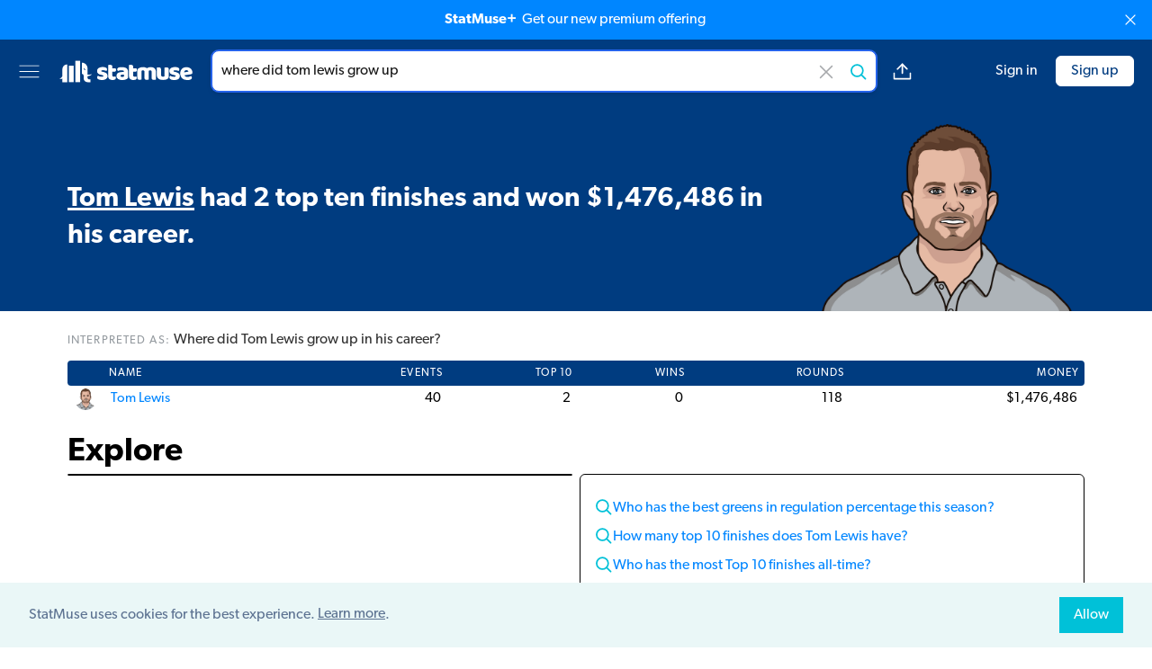

--- FILE ---
content_type: text/html; charset=utf-8
request_url: https://old.statmuse.com/pga/ask/where-did-tom-lewis-grow-up
body_size: 7109
content:
<!DOCTYPE html>
<html lang="en">
<head>
  <meta charset="utf-8">
  <meta name="color-scheme" content="light only">
  <meta content="width=device-width, initial-scale=1, maximum-scale=1, user-scalable=no" name="viewport">
  <meta name="apple-itunes-app" content="app-id=1234654160" />
  <meta name="robots" content="noindex">
<title>Where Did Tom Lewis Grow Up | StatMuse</title>
<meta name="description" content="Tom Lewis had 2 top ten finishes and won $1,476,486 in his career.">
<meta name="keywords" content="StatMuse, sports, stats, search, sports search, sports information, sports stats, statistics, fantasy stats, advanced stats, betting information, NBA stats, NFL stats, NHL stats, PGA stats, MLB stats">
<meta property="fb:app_id" content="915991831757165">
<meta property="og:site_name" content="StatMuse">
<meta property="og:title" content="Where Did Tom Lewis Grow Up | StatMuse">
<meta property="og:description" content="Tom Lewis had 2 top ten finishes and won $1,476,486 in his career.">
<meta property="og:locale" content="en_US">
<meta property="og:image" content="https://cdn.statmuse.com/forge-v2/aHR0cHM6Ly9jZG4uc3RhdG11c2UuY29tL2ltZy9wZ2EvcGxheWVycy90b20tbGV3aXMtcGdhLW1pbi0taWItem83ODgucG5nP2JnPTAwM0M4MCZ0PWZhY2Vib29r.png">
<meta property="twitter:site" content="@StatMuse">
<meta property="twitter:creator" content="@StatMuse">
<meta property="twitter:title" content="Where Did Tom Lewis Grow Up | StatMuse">
<meta property="twitter:description" content="Tom Lewis had 2 top ten finishes and won $1,476,486 in his career.">
<meta property="twitter:card" content="summary_large_image">
<meta property="twitter:image" content="https://cdn.statmuse.com/forge-v2/aHR0cHM6Ly9jZG4uc3RhdG11c2UuY29tL2ltZy9wZ2EvcGxheWVycy90b20tbGV3aXMtcGdhLW1pbi0taWItem83ODgucG5nP2JnPTAwM0M4MCZ0PXR3aXR0ZXI=.png">
<meta content="ask" name="page-type">
<meta content="v:74fed0c8-d4c5-44da-bbe7-3aa5e4202384" name="uid">
<link rel="canonical" href="https://old.statmuse.com/pga/ask/where-did-tom-lewis-grow-up" data-should-rewrite="true">
<style>:root {
  --team-primary-color: #003C80;
  --team-secondary-color: #FFFFFF;
}
.dynamic-color {
  background-color: #003C80;
  color: #FFFFFF;
  fill: #FFFFFF;
}
.loading-bar-animate {
  background-color: initial;
}
</style>
<link href="https://use.typekit.net/jpj0wqo.css" rel="stylesheet">
<link href="https://cdn.statmuse.com/app/css/cosmos-9242d7fb4e64329b9ef8971f87e14d09.css?vsn=d" rel="stylesheet">
<link href="https://old.statmuse.com/favicon.ico" rel="icon" type="image/x-icon">
<link href="https://old.statmuse.com/opensearch.xml" rel="search" title="StatMuse Search" type="application/opensearchdescription+xml">
<script async="true" data-rewardful="a27e77" src="https://r.wdfl.co/rw.js"></script><script>(function(w,r){w._rwq=r;w[r]=w[r]||function(){(w[r].q=w[r].q||[]).push(arguments)}})(window,'rewardful');
</script>
<script async="true" src="https://s.ntv.io/serve/load.js" type="text/javascript"></script>
<script async="true" src="https://www.googletagmanager.com/gtag/js?id=G-QRW302M4ZR"></script>
<script>window.dataLayer = window.dataLayer || [];
function gtag(){dataLayer.push(arguments);}
gtag('js', new Date());

gtag('config', 'G-QRW302M4ZR');
</script>
</head>
<body>
<upgrade-banner></upgrade-banner>



<div class="grid grid-cols-[1fr_minmax(auto,_1250px)_1fr] items-center min-h-[62px] md:min-h-[70px] py-2 md:py-3 px-3 md:px-5 z-[5] bg-team-primary sticky top-0">
  <div class="flex col-start-1 col-span-1">
    <div class="min-w-[25px]">
      <dropdown-menu></dropdown-menu>
    </div>
    <a href="/" class="hidden md:block">
<svg version="1.1" id="Layer_1" xmlns="http://www.w3.org/2000/svg"
    viewBox="0 0 425.2 70.9" xml:space="preserve" class="w-[150px] mx-5">
  <rect class="fill-[var(--team-secondary-color,_#0086ff)]" x="53" y="1.7" width="15.1" height="67.4"/>
  <path class="fill-[var(--team-secondary-color,_#00c1d8)]" d="M97.3,49.2c3.1-1,6-2.7,8-5.3c-3.1,0.8-5.9,1.4-8.7,1.5c-1.8,0.1-3.5,0.1-5.3-0.1v-11v-8.8
  c0-9.9-8-17.9-17.9-17.9V43c3.1,0,5.7,2.5,5.7,5.7v8.2c0,6.8,5.5,12.3,12.3,12.3h8.9v-8.9h-3.4c-3,0-5.5-2.5-5.5-5.5v-4.6
  C93.4,50.1,95.4,49.8,97.3,49.2z M80.5,29.2c-1.4-1.4-1.4-3.8,0-5.2c0,1,0.6,2.4,1.8,3.5c1.1,1.1,2.5,1.7,3.5,1.8
  C84.3,30.7,81.9,30.7,80.5,29.2z"/>
  <rect class="fill-[var(--team-secondary-color,_#003ca8)]" x="32.6" y="17.2" width="15.1" height="51.9"/>
  <path class="fill-[var(--team-secondary-color,_#39cccc)]" d="M12.2,28.3v20.2l0,0c0,1.8-1.1,4-3,5.9c-1.9,1.9-4.1,3-5.9,3c2.5,2.4,6.4,2.4,8.9,0v11.8h15.1V13.2
  C19,13.2,12.2,19.9,12.2,28.3z"/>
  <path class="fill-team-secondary" d="M154.5,49.6c0,4-1.5,7.1-4.5,9.3c-3,2.3-7.4,3.4-13.2,3.4c-2.2,0-4.2-0.2-6.1-0.5c-1.9-0.3-3.5-0.8-4.8-1.5
  c-1.3-0.7-2.4-1.5-3.1-2.5c-0.8-1-1.1-2.2-1.1-3.5c0-1.3,0.3-2.3,0.8-3.2c0.5-0.9,1.2-1.6,1.9-2.2c1.5,0.8,3.3,1.6,5.2,2.2
  c2,0.7,4.2,1,6.8,1c1.6,0,2.9-0.2,3.7-0.7c0.9-0.5,1.3-1.1,1.3-1.9c0-0.7-0.3-1.3-0.9-1.7c-0.6-0.4-1.7-0.8-3.1-1l-2.4-0.5
  c-4.6-0.9-7.9-2.3-10.2-4.2c-2.2-1.9-3.3-4.6-3.3-8.2c0-1.9,0.4-3.7,1.3-5.3c0.8-1.6,2-2.9,3.5-3.9c1.5-1,3.3-1.9,5.5-2.4
  c2.1-0.6,4.5-0.9,7-0.9c1.9,0,3.8,0.1,5.5,0.4c1.7,0.3,3.2,0.7,4.4,1.3c1.3,0.6,2.3,1.3,3,2.2c0.7,0.9,1.1,2,1.1,3.3
  c0,1.2-0.2,2.2-0.7,3.1c-0.4,0.9-1,1.6-1.7,2.2c-0.4-0.3-1-0.5-1.9-0.8c-0.8-0.3-1.8-0.5-2.7-0.8c-1-0.2-2-0.4-3-0.6
  c-1-0.2-2-0.2-2.8-0.2c-1.7,0-3.1,0.2-4,0.6c-0.9,0.4-1.4,1-1.4,1.8c0,0.6,0.3,1,0.8,1.4c0.5,0.4,1.5,0.7,3,1l2.4,0.5
  c5,1.2,8.6,2.7,10.7,4.8C153.4,43.8,154.5,46.4,154.5,49.6z"/>
  <path class="fill-team-secondary" d="M169.5,47.9c0,1.4,0.4,2.3,1.3,2.9c0.9,0.6,2.1,0.9,3.7,0.9c0.8,0,1.6-0.1,2.4-0.2c0.8-0.1,1.6-0.3,2.2-0.5
  c0.5,0.6,0.9,1.2,1.2,1.9c0.3,0.7,0.5,1.6,0.5,2.6c0,2-0.7,3.6-2.2,4.9c-1.5,1.3-4.1,1.9-7.9,1.9c-4.6,0-8.2-1-10.6-3.1
  c-2.5-2.1-3.7-5.5-3.7-10.2V15.2c0.6-0.2,1.4-0.3,2.5-0.5c1.1-0.2,2.2-0.3,3.4-0.3c2.3,0,4.1,0.4,5.4,1.2c1.3,0.8,1.9,2.5,1.9,5.1
  v5h10.3c0.3,0.6,0.6,1.3,0.9,2.2c0.3,0.9,0.4,1.8,0.4,2.9c0,1.8-0.4,3.2-1.2,4c-0.8,0.8-1.9,1.2-3.3,1.2h-7.1V47.9z"/>
  <path class="fill-team-secondary" d="M200.2,21.7c2.8,0,5.4,0.3,7.7,0.9c2.3,0.6,4.3,1.5,6,2.6c1.6,1.2,2.9,2.7,3.8,4.5c0.9,1.8,1.3,3.9,1.3,6.4v17.6
  c0,1.4-0.4,2.5-1.1,3.3c-0.8,0.9-1.7,1.6-2.7,2.2c-3.4,2-8.2,3.1-14.4,3.1c-2.8,0-5.3-0.3-7.5-0.8c-2.2-0.5-4.1-1.3-5.7-2.4
  c-1.6-1-2.8-2.4-3.7-4c-0.9-1.6-1.3-3.5-1.3-5.7c0-3.6,1.1-6.4,3.2-8.3c2.1-1.9,5.5-3.1,10-3.6l10.3-1.1v-0.5c0-1.5-0.7-2.6-2-3.3
  c-1.3-0.7-3.3-1-5.8-1c-2,0-3.9,0.2-5.8,0.6c-1.9,0.4-3.6,0.9-5.1,1.6c-0.7-0.5-1.3-1.2-1.7-2.2c-0.5-1-0.7-2-0.7-3
  c0-1.4,0.3-2.4,1-3.3c0.7-0.8,1.7-1.5,3-2.1c1.5-0.6,3.3-1,5.4-1.3C196.4,21.8,198.4,21.7,200.2,21.7z M200.8,52.5
  c0.9,0,1.9-0.1,2.9-0.3c1.1-0.2,1.9-0.4,2.4-0.7v-6.3l-5.7,0.5c-1.5,0.1-2.7,0.4-3.6,0.9c-0.9,0.5-1.4,1.3-1.4,2.4
  c0,1,0.4,1.9,1.2,2.6C197.5,52.2,198.9,52.5,200.8,52.5z"/>
  <path class="fill-team-secondary" d="M235.1,47.9c0,1.4,0.4,2.3,1.3,2.9c0.9,0.6,2.1,0.9,3.7,0.9c0.8,0,1.6-0.1,2.4-0.2c0.8-0.1,1.6-0.3,2.2-0.5
  c0.5,0.6,0.9,1.2,1.2,1.9c0.3,0.7,0.5,1.6,0.5,2.6c0,2-0.7,3.6-2.2,4.9s-4.1,1.9-7.9,1.9c-4.6,0-8.2-1-10.6-3.1
  c-2.5-2.1-3.7-5.5-3.7-10.2V15.2c0.6-0.2,1.4-0.3,2.5-0.5c1.1-0.2,2.2-0.3,3.4-0.3c2.3,0,4.1,0.4,5.4,1.2c1.3,0.8,1.9,2.5,1.9,5.1
  v5h10.3c0.3,0.6,0.6,1.3,0.9,2.2c0.3,0.9,0.4,1.8,0.4,2.9c0,1.8-0.4,3.2-1.2,4c-0.8,0.8-1.9,1.2-3.3,1.2h-7.1V47.9z"/>
  <path class="fill-team-secondary" d="M266.8,21.6c2.2,0,4.3,0.3,6.3,0.9c2.1,0.6,3.9,1.5,5.4,2.7c1.6-1,3.3-1.9,5.3-2.6c2-0.7,4.3-1,7.1-1c2,0,3.9,0.3,5.9,0.8
  c1.9,0.5,3.6,1.4,5.1,2.5c1.5,1.1,2.7,2.6,3.6,4.5c0.9,1.9,1.3,4.1,1.3,6.8v24.8c-0.5,0.2-1.4,0.3-2.5,0.5
  c-1.1,0.2-2.3,0.2-3.5,0.2c-1.2,0-2.2-0.1-3.1-0.2c-0.9-0.2-1.7-0.5-2.3-0.9c-0.6-0.5-1.1-1.1-1.5-1.9c-0.3-0.8-0.5-1.9-0.5-3.2
  V36.5c0-1.6-0.4-2.7-1.3-3.4c-0.9-0.7-2.1-1.1-3.6-1.1c-0.7,0-1.5,0.2-2.4,0.5c-0.8,0.3-1.5,0.7-1.9,1.1c0.1,0.2,0.1,0.4,0.1,0.6
  c0,0.2,0,0.4,0,0.5v26.2c-0.6,0.2-1.4,0.3-2.6,0.5c-1.1,0.2-2.3,0.2-3.4,0.2c-1.2,0-2.2-0.1-3.1-0.2c-0.9-0.2-1.7-0.5-2.3-0.9
  s-1.1-1.1-1.5-1.9c-0.3-0.8-0.5-1.9-0.5-3.2V36.5c0-1.6-0.5-2.7-1.5-3.4c-1-0.7-2.1-1.1-3.5-1.1c-0.9,0-1.8,0.1-2.4,0.4
  c-0.7,0.3-1.3,0.6-1.7,0.8v27.6c-0.5,0.2-1.4,0.3-2.5,0.5c-1.1,0.2-2.3,0.2-3.5,0.2c-1.2,0-2.2-0.1-3.1-0.2
  c-0.9-0.2-1.7-0.5-2.3-0.9c-0.6-0.5-1.1-1.1-1.5-1.9c-0.3-0.8-0.5-1.9-0.5-3.2V31.6c0-1.4,0.3-2.5,0.9-3.4
  c0.6-0.8,1.4-1.6,2.5-2.4c1.8-1.3,4-2.3,6.7-3.1C261.1,22,263.9,21.6,266.8,21.6z"/>
  <path class="fill-team-secondary" d="M309.5,23.3c0.5-0.2,1.4-0.3,2.5-0.5c1.1-0.2,2.3-0.2,3.5-0.2c1.2,0,2.2,0.1,3.1,0.2c0.9,0.2,1.7,0.5,2.3,0.9
  c0.6,0.5,1.1,1.1,1.5,1.9c0.3,0.8,0.5,1.9,0.5,3.2v16.9c0,2.2,0.5,3.7,1.6,4.6c1,0.9,2.6,1.4,4.6,1.4c1.2,0,2.2-0.1,3-0.3
  c0.8-0.2,1.4-0.4,1.8-0.6V23.3c0.5-0.2,1.4-0.3,2.5-0.5c1.1-0.2,2.3-0.2,3.5-0.2c1.2,0,2.2,0.1,3.1,0.2c0.9,0.2,1.7,0.5,2.3,0.9
  c0.6,0.5,1.1,1.1,1.5,1.9c0.3,0.8,0.5,1.9,0.5,3.2v23.9c0,2.6-1.1,4.6-3.3,5.9c-1.8,1.2-4,2-6.6,2.6c-2.5,0.6-5.3,0.9-8.3,0.9
  c-2.8,0-5.4-0.3-7.8-0.9c-2.4-0.6-4.4-1.6-6.2-2.9c-1.7-1.3-3.1-3-4-5.1c-0.9-2.1-1.4-4.6-1.4-7.5V23.3z"/>
  <path class="fill-team-secondary" d="M382.3,49.6c0,4-1.5,7.1-4.5,9.4c-3,2.3-7.4,3.4-13.2,3.4c-2.2,0-4.3-0.2-6.1-0.5c-1.9-0.3-3.5-0.8-4.8-1.5
  c-1.3-0.7-2.4-1.5-3.1-2.5c-0.8-1-1.1-2.2-1.1-3.5c0-1.3,0.3-2.3,0.8-3.2c0.5-0.9,1.2-1.6,1.9-2.2c1.5,0.8,3.3,1.6,5.2,2.2
  c2,0.7,4.2,1,6.8,1c1.6,0,2.9-0.2,3.7-0.7c0.9-0.5,1.3-1.1,1.3-1.9c0-0.7-0.3-1.3-0.9-1.7c-0.6-0.4-1.7-0.8-3.1-1l-2.4-0.5
  c-4.6-0.9-8-2.3-10.2-4.2c-2.2-1.9-3.3-4.7-3.3-8.2c0-1.9,0.4-3.7,1.3-5.3c0.8-1.6,2-2.9,3.5-3.9c1.5-1,3.3-1.9,5.5-2.4
  c2.1-0.6,4.5-0.9,7-0.9c1.9,0,3.8,0.1,5.5,0.4c1.7,0.3,3.2,0.7,4.4,1.3c1.3,0.6,2.3,1.3,3,2.2c0.7,0.9,1.1,2,1.1,3.3
  c0,1.2-0.2,2.2-0.7,3.1c-0.4,0.9-1,1.6-1.7,2.2c-0.4-0.3-1.1-0.5-1.9-0.8c-0.8-0.3-1.8-0.6-2.8-0.8c-1-0.2-2-0.4-3-0.6
  c-1-0.2-2-0.2-2.8-0.2c-1.7,0-3.1,0.2-4,0.6c-0.9,0.4-1.4,1-1.4,1.9c0,0.6,0.3,1.1,0.8,1.4c0.5,0.4,1.5,0.7,3,1l2.4,0.6
  c5,1.2,8.6,2.7,10.7,4.8C381.2,43.8,382.3,46.4,382.3,49.6z"/>
  <path class="fill-team-secondary" d="M405.3,62.3c-3.1,0-6-0.4-8.6-1.3c-2.7-0.9-5-2.2-6.9-3.9c-2-1.7-3.5-3.9-4.6-6.5c-1.1-2.6-1.7-5.7-1.7-9.2
  c0-3.5,0.6-6.4,1.7-8.9c1.1-2.5,2.6-4.5,4.4-6.1c1.8-1.6,3.9-2.8,6.3-3.5c2.4-0.8,4.8-1.1,7.2-1.1c2.8,0,5.3,0.4,7.6,1.3
  c2.3,0.8,4.3,2,5.9,3.5c1.7,1.5,2.9,3.2,3.9,5.3c0.9,2,1.4,4.3,1.4,6.7c0,1.8-0.5,3.1-1.5,4.1c-1,0.9-2.4,1.5-4.2,1.8l-19.4,2.9
  c0.6,1.7,1.8,3,3.5,3.9c1.8,0.9,3.8,1.3,6.1,1.3c2.2,0,4.2-0.3,6.1-0.8c1.9-0.6,3.5-1.2,4.7-1.9c0.8,0.5,1.5,1.3,2.1,2.2
  c0.6,0.9,0.9,1.9,0.9,3c0,2.4-1.1,4.1-3.3,5.3c-1.7,0.9-3.6,1.5-5.7,1.8C409.1,62.1,407.2,62.3,405.3,62.3z M403.1,31.3
  c-1.3,0-2.3,0.2-3.3,0.6c-0.9,0.4-1.7,1-2.2,1.6c-0.6,0.7-1,1.4-1.3,2.2c-0.3,0.8-0.5,1.6-0.5,2.5l13.5-2.2
  c-0.2-1-0.7-2.1-1.7-3.1C406.5,31.9,405.1,31.3,403.1,31.3z"/>
</svg>

    </a>
  </div>
  <div class="col-start-2 col-span-1 max-w-[780px] flex">
    <div class="flex-1">
<ask-bar action="/ask" autosuggest-enabled="true" class="unstable" context="sports" csrf-token="MxMZVDsTK0oJHw85AXwVHC8NG2MdQgAufYT7vPx0CMF_M9YxwuVPQwWm" league-name="pga" placeholder="Search players, stats or odds" preferred-domain="pga" query-text="where did tom lewis grow up" throttle="800"></ask-bar>
    </div>
    <div class="md:flex items-center ml-4 hidden space-x-4">
<answer-share ask-short-url="https://statm.us/e/KmkuplWTS" ask-url="https://old.statmuse.com/pga/ask/where-did-tom-lewis-grow-up" class="unstable"></answer-share>

    </div>
  </div>
  <div class="flex space-x-5 items-center justify-end flex-shrink-0">

      <right-menu class="md:hidden"></right-menu>
      <a href="/signin" class="hidden md:block ml-5 no-underline hover:underline text-team-secondary-sm-default whitespace-nowrap">Sign in</a>
      <a href="/signup" class="hidden md:block flex items-center justify-center border border-team-secondary-sm-default rounded-md hover:text-team-secondary-sm-default hover:bg-team-primary hover:border-team-secondary-sm-default hover:border hover:no-underline py-1 px-4 bg-team-secondary-sm-default text-team-primary whitespace-nowrap">Sign up</a>

  </div>
</div>

<div class="main-layout mb-5 bg-team-primary text-team-secondary">
<div class="flex flex-col md:flex-row pt-4 md:pt-6 relative">
  <div class="flex-1 flex flex-col justify-between text-center md:text-left">
    <span class="italic opacity-50 saturate-0">

    </span>
    <h1 class="nlg-answer font-semibold text-xl md:text-2xl md:leading-snug lg:text-[1.75rem] xl:text-3xl xl:leading-snug my-auto" data-cy-nlg>
<p><a href="https://old.statmuse.com/pga/ask/tom-lewis-career-stats">Tom Lewis</a> had 2 top ten finishes and won $1,476,486 in his career.</p>
    </h1>
  </div>

    <img
      class="h-44 md:h-52 self-center md:self-end mt-2 md:mt-0 md:pl-6 md:pr-1.5 select-none"
      alt="where did tom lewis grow up"
      src="https://cdn.statmuse.com/img/pga/players/tom-lewis-pga-min--ib-zo788.png"
    />

  <div class="md:hidden flex flex-col items-center absolute right-0 bottom-2.5 space-y-2.5">
<answer-share ask-short-url="https://statm.us/e/KmkuplWTS" ask-url="https://old.statmuse.com/pga/ask/where-did-tom-lewis-grow-up" class="unstable"></answer-share>

  </div>
</div>

</div>

<div class="main-layout">
<div class="text-sm md:text-base text-[#333] mb-2.5"><h5 class="text-[0.8rem] text-[#969ca1] uppercase tracking-[0.07rem] inline">Interpreted as: </h5>Where did Tom Lewis grow up <span class="visual-inferred-token">in his career</span>?</div>
  <div style="min-height: 500px" data-reset-style="min-height">
<visual-answer answer="{&quot;conversation&quot;:{&quot;complete&quot;:true},&quot;disposition&quot;:{&quot;intent&quot;:&quot;SportsQuestion:Stats&quot;,&quot;responseType&quot;:&quot;results&quot;,&quot;resultsType&quot;:&quot;answer&quot;},&quot;limit&quot;:25,&quot;nlg&quot;:{&quot;ssml&quot;:{&quot;answer&quot;:&quot;Tom Lewis had two top ten finishes and won 1,476,486 dollars in his career.&quot;},&quot;text&quot;:{&quot;answer&quot;:[{&quot;entity&quot;:{&quot;baseResourcePath&quot;:&quot;pga/players/296&quot;,&quot;display&quot;:&quot;Tom Lewis&quot;,&quot;domain&quot;:&quot;PGA&quot;,&quot;id&quot;:&quot;296&quot;,&quot;shortDisplay&quot;:&quot;T. Lewis&quot;,&quot;type&quot;:&quot;player&quot;},&quot;omitLeadingSpace&quot;:true,&quot;text&quot;:&quot;Tom Lewis&quot;,&quot;type&quot;:&quot;entity&quot;},{&quot;omitLeadingSpace&quot;:false,&quot;text&quot;:&quot;had 2 top ten finishes and won $1,476,486 in his career.&quot;,&quot;type&quot;:&quot;general&quot;}]}},&quot;tokenizationScore&quot;:{&quot;average&quot;:4.667,&quot;max&quot;:22,&quot;median&quot;:2},&quot;type&quot;:&quot;nlgAnswerNotPossibleVisualsRequired&quot;,&quot;visual&quot;:{&quot;additionalQuestions&quot;:[{&quot;domain&quot;:&quot;PGA&quot;,&quot;text&quot;:&quot;Who has the best greens in regulation percentage this season?&quot;},{&quot;domain&quot;:&quot;PGA&quot;,&quot;text&quot;:&quot;How many top 10 finishes does Tom Lewis have?&quot;},{&quot;domain&quot;:&quot;PGA&quot;,&quot;text&quot;:&quot;Who has the most Top 10 finishes all-time?&quot;},{&quot;domain&quot;:&quot;PGA&quot;,&quot;text&quot;:&quot;Who won the PGA Championship?&quot;},{&quot;domain&quot;:&quot;PGA&quot;,&quot;text&quot;:&quot;How much money has Tom Lewis won in his career?&quot;},{&quot;domain&quot;:&quot;PGA&quot;,&quot;text&quot;:&quot;Who won the Masters?&quot;},{&quot;domain&quot;:&quot;PGA&quot;,&quot;text&quot;:&quot;Who has hit the most holes in one all-time?&quot;},{&quot;domain&quot;:&quot;PGA&quot;,&quot;text&quot;:&quot;Who has the biggest driving distance average this season?&quot;},{&quot;domain&quot;:&quot;PGA&quot;,&quot;text&quot;:&quot;Who has hit the most holes in one all-time?&quot;},{&quot;domain&quot;:&quot;PGA&quot;,&quot;text&quot;:&quot;Who won the U.S. Open?&quot;}],&quot;contentReference&quot;:{&quot;answerTags&quot;:{&quot;playerIds&quot;:[296],&quot;seasonYears&quot;:[2021],&quot;teamIds&quot;:[]},&quot;domainTags&quot;:{&quot;domain&quot;:&quot;PGA&quot;},&quot;questionTags&quot;:{&quot;actorType&quot;:&quot;player&quot;,&quot;playerIds&quot;:[296],&quot;seasonYears&quot;:[],&quot;teamIds&quot;:[]}},&quot;detail&quot;:[{&quot;columnCharts&quot;:[],&quot;grids&quot;:[{&quot;columns&quot;:[{&quot;rowItemKey&quot;:&quot;NAME&quot;,&quot;title&quot;:&quot;NAME&quot;,&quot;type&quot;:&quot;string&quot;},{&quot;rowItemKey&quot;:&quot;EVENTS&quot;,&quot;title&quot;:&quot;EVENTS&quot;,&quot;type&quot;:&quot;number&quot;},{&quot;rowItemKey&quot;:&quot;TOP 10&quot;,&quot;title&quot;:&quot;TOP 10&quot;,&quot;type&quot;:&quot;number&quot;},{&quot;rowItemKey&quot;:&quot;WINS&quot;,&quot;title&quot;:&quot;WINS&quot;,&quot;type&quot;:&quot;number&quot;},{&quot;rowItemKey&quot;:&quot;ROUNDS&quot;,&quot;title&quot;:&quot;ROUNDS&quot;,&quot;type&quot;:&quot;number&quot;},{&quot;rowItemKey&quot;:&quot;MONEY&quot;,&quot;title&quot;:&quot;MONEY&quot;,&quot;type&quot;:&quot;number&quot;}],&quot;name&quot;:&quot;all&quot;,&quot;rows&quot;:[{&quot;EVENTS&quot;:{&quot;display&quot;:&quot;40&quot;,&quot;value&quot;:40},&quot;MONEY&quot;:{&quot;display&quot;:&quot;$1,476,486&quot;,&quot;value&quot;:1476486},&quot;NAME&quot;:{&quot;display&quot;:&quot;Tom Lewis&quot;,&quot;entity&quot;:{&quot;baseResourcePath&quot;:&quot;pga/players/296&quot;,&quot;display&quot;:&quot;Tom Lewis&quot;,&quot;domain&quot;:&quot;PGA&quot;,&quot;id&quot;:&quot;296&quot;,&quot;shortDisplay&quot;:&quot;T. Lewis&quot;,&quot;type&quot;:&quot;player&quot;},&quot;imageUrl&quot;:&quot;https://cdn.statmuse.com/img/pga/players/tom-lewis-pga-min--ib-zo788.png&quot;,&quot;value&quot;:&quot;Lewis, Tom&quot;},&quot;ROUNDS&quot;:{&quot;display&quot;:&quot;118&quot;,&quot;value&quot;:118},&quot;TOP 10&quot;:{&quot;display&quot;:&quot;2&quot;,&quot;value&quot;:2},&quot;WINS&quot;:{&quot;display&quot;:&quot;0&quot;,&quot;value&quot;:0}}]}],&quot;type&quot;:&quot;stats&quot;}],&quot;domain&quot;:&quot;PGA&quot;,&quot;isSuperlative&quot;:false,&quot;summary&quot;:{&quot;answer&quot;:[{&quot;entity&quot;:{&quot;baseResourcePath&quot;:&quot;pga/players/296&quot;,&quot;display&quot;:&quot;Tom Lewis&quot;,&quot;domain&quot;:&quot;PGA&quot;,&quot;id&quot;:&quot;296&quot;,&quot;shortDisplay&quot;:&quot;T. Lewis&quot;,&quot;type&quot;:&quot;player&quot;},&quot;omitLeadingSpace&quot;:true,&quot;text&quot;:&quot;Tom Lewis&quot;,&quot;type&quot;:&quot;entity&quot;},{&quot;omitLeadingSpace&quot;:false,&quot;text&quot;:&quot;had 2 top ten finishes and won $1,476,486 in his career.&quot;,&quot;type&quot;:&quot;general&quot;}],&quot;subject&quot;:{&quot;actor&quot;:{&quot;ids&quot;:[{&quot;id&quot;:&quot;f950e92c-4df6-40ef-9a6b-1c930cb3d392&quot;,&quot;type&quot;:&quot;player&quot;},{&quot;id&quot;:&quot;f2dbe100-94f1-43e1-add9-a5b3ca0b4d0a&quot;,&quot;type&quot;:&quot;league&quot;}],&quot;year&quot;:2021},&quot;colors&quot;:{&quot;background&quot;:&quot;#003C80&quot;,&quot;foreground&quot;:&quot;#FFFFFF&quot;},&quot;entities&quot;:[{&quot;baseResourcePath&quot;:&quot;pga/players/296&quot;,&quot;display&quot;:&quot;Tom Lewis&quot;,&quot;domain&quot;:&quot;PGA&quot;,&quot;id&quot;:&quot;296&quot;,&quot;shortDisplay&quot;:&quot;T. Lewis&quot;,&quot;type&quot;:&quot;player&quot;}],&quot;imageUrl&quot;:&quot;https://cdn.statmuse.com/img/pga/players/tom-lewis-pga-min--ib-zo788.png&quot;},&quot;text&quot;:[{&quot;omitLeadingSpace&quot;:true,&quot;text&quot;:&quot;Tom Lewis had 2 top ten finishes and won $1,476,486 in his career.&quot;,&quot;type&quot;:&quot;general&quot;}]},&quot;summaryTokens&quot;:[{&quot;omitLeadingSpace&quot;:true,&quot;text&quot;:&quot;Where did Tom Lewis grow up&quot;,&quot;type&quot;:&quot;general&quot;},{&quot;omitLeadingSpace&quot;:false,&quot;text&quot;:&quot;in his career&quot;,&quot;type&quot;:&quot;inferred&quot;},{&quot;omitLeadingSpace&quot;:true,&quot;text&quot;:&quot;?&quot;,&quot;type&quot;:&quot;general&quot;}]}}"></visual-answer>
  </div>

  <div class="mt-6 mb-4">
    <h3 class="text-4xl font-semibold mb-1">Explore</h3>
    <div class="grid grid-cols-[repeat(auto-fit,_minmax(425px,_1fr))] gap-2 items-start">

<div data-track-view-video class="border border-black rounded-md overflow-hidden z-0">

    <div class='s2nPlayer k-G4ZAb39z' data-type='float'></div><script type='text/javascript' src='//embed.sendtonews.com/player3/embedcode.js?fk=G4ZAb39z&cid=15048&offsetx=0&offsety=0&floatwidth=400&floatposition=bottom-right' data-type='s2nScript'></script>

</div>

<ul class="p-4 border border-black rounded-md" data-cy-related-questions><li class="flex-1 min-w-[210px] my-1.5 sm:my-2.5 flex gap-1.5 leading-snug"><i class="w-5 h-5 shrink-0 explore-search-icon"></i><a data-track-event="{&quot;name&quot;:&quot;Click Try-Also Query&quot;,&quot;query&quot;:&quot;Who has the best greens in regulation percentage this season?&quot;}" href="/pga/ask/who-has-the-best-greens-in-regulation-percentage-this-season">Who has the best greens in regulation percentage this season?</a></li><li class="flex-1 min-w-[210px] my-1.5 sm:my-2.5 flex gap-1.5 leading-snug"><i class="w-5 h-5 shrink-0 explore-search-icon"></i><a data-track-event="{&quot;name&quot;:&quot;Click Try-Also Query&quot;,&quot;query&quot;:&quot;How many top 10 finishes does Tom Lewis have?&quot;}" href="/pga/ask/how-many-top-10-finishes-does-tom-lewis-have">How many top 10 finishes does Tom Lewis have?</a></li><li class="flex-1 min-w-[210px] my-1.5 sm:my-2.5 flex gap-1.5 leading-snug"><i class="w-5 h-5 shrink-0 explore-search-icon"></i><a data-track-event="{&quot;name&quot;:&quot;Click Try-Also Query&quot;,&quot;query&quot;:&quot;Who has the most Top 10 finishes all-time?&quot;}" href="/pga/ask?q=who+has+the+most+top+10+finishes+all-time">Who has the most Top 10 finishes all-time?</a></li><li class="flex-1 min-w-[210px] my-1.5 flex gap-1.5"><i class="w-5 h-5 shrink-0 explore-flame-icon"></i><a href="/pga/questions">See trending</a></li></ul>

    </div>
  </div>

</div>

<div style="width: 100%;border-top: 1px solid #c7c8ca;"></div>
<footer class="border-y border-[#c7c8ca]">
  <div class="flex flex-wrap items-center justify-center sm:justify-between mx-auto px-3 max-w-[1144px]">
    <div class="flex">
      <ul class="flex flex-col sm:flex-row mt-4">

          <li class="p-8 sm:first-of-type:pl-0 ">
            <h6 class="text-[0.8rem] uppercase tracking-[0.07rem] my-1.5">Company</h6>
            <ul>

                <li class="inline-block sm:block pr-4 sm:p-0 my-2">
                  <a href="/">
Home
                  </a>
                </li>

                <li class="inline-block sm:block pr-4 sm:p-0 my-2">
                  <a href="/company">
About
                  </a>
                </li>

                <li class="inline-block sm:block pr-4 sm:p-0 my-2">
                  <a href="https://shop.statmuse.com/">
Shop
                  </a>
                </li>

                <li class="inline-block sm:block pr-4 sm:p-0 my-2">
                  <a href="https://blog.statmuse.com/">
Blog
                  </a>
                </li>

            </ul>
          </li>

          <li class="p-8 sm:first-of-type:pl-0 ">
            <h6 class="text-[0.8rem] uppercase tracking-[0.07rem] my-1.5">Search</h6>
            <ul>

                <li class="inline-block sm:block pr-4 sm:p-0 my-2">
                  <a href="/money">
Money
                  </a>
                </li>

                <li class="inline-block sm:block pr-4 sm:p-0 my-2">
                  <a href="/questions">
Trending
                  </a>
                </li>

                <li class="inline-block sm:block pr-4 sm:p-0 my-2">
                  <a href="/product/examples">
Examples
                  </a>
                </li>

                <li class="inline-block sm:block pr-4 sm:p-0 my-2">
                  <a href="/product/data">
Data
                  </a>
                </li>

            </ul>
          </li>

          <li class="p-8 sm:first-of-type:pl-0 ">
            <h6 class="text-[0.8rem] uppercase tracking-[0.07rem] my-1.5">Legal</h6>
            <ul>

                <li class="inline-block sm:block pr-4 sm:p-0 my-2">
                  <a href="/terms">
Terms of Service
                  </a>
                </li>

                <li class="inline-block sm:block pr-4 sm:p-0 my-2">
                  <a href="/privacy">
Privacy Policy
                  </a>
                </li>

            </ul>
          </li>

      </ul>
    </div>
    <ul class="flex my-4">

        <li class="p-3">
          <a href="https://twitter.com/statmuse" target="_blank">
            <img
              class="w-7 h-7"
              src="https://cdn.statmuse.com/app/images/icons/twitter-e466efadc7f7e338c6abbb857fa5c608.svg?vsn=d"
              alt="twitter.svg"
            >
          </a>
        </li>

        <li class="p-3">
          <a href="https://tiktok.com/@statmuse" target="_blank">
            <img
              class="w-7 h-7"
              src="https://cdn.statmuse.com/app/images/icons/tiktok-c8d2177432de0577cc4c75c60028b826.svg?vsn=d"
              alt="tiktok.svg"
            >
          </a>
        </li>

        <li class="p-3">
          <a href="https://www.instagram.com/statmuse/" target="_blank">
            <img
              class="w-7 h-7"
              src="https://cdn.statmuse.com/app/images/icons/ig-a495fab4078b3ba82694f5e727053ada.svg?vsn=d"
              alt="ig.svg"
            >
          </a>
        </li>

        <li class="p-3">
          <a href="https://blog.statmuse.com/tagged/podcast" target="_blank">
            <img
              class="w-7 h-7"
              src="https://cdn.statmuse.com/app/images/icons/podcast-fb04e76ab22946582b757a2f1e0467d8.svg?vsn=d"
              alt="podcast.svg"
            >
          </a>
        </li>

    </ul>
  </div>
</footer>

<cookie-consent></cookie-consent>
  <script src="https://cdn.statmuse.com/app/js/cosmos-b165b4abed689c5aab088b322c6e7aa0.js?vsn=d"></script>
</body>
</html>


--- FILE ---
content_type: application/javascript
request_url: https://cdn.statmuse.com/app/js/3891.1c9c70.js
body_size: 5725
content:
"use strict";(self.webpackChunkcosmos=self.webpackChunkcosmos||[]).push([[3891],{63891:(e,t,n)=>{n.r(t),n.d(t,{default:()=>P}),n(30489),n(12419),n(47941),n(82526),n(38880),n(54747),n(49337),n(41817),n(41539),n(32165),n(66992),n(78783),n(33948);var r=n(63422),o=n.n(r),i=n(78659),a=n.n(i),l=n(54061),s=n.n(l),c=n(69572),u=n.n(c),h=(n(21249),n(57327),n(26699),n(74916),n(23123),n(92222),n(68309),n(4723),n(56977),n(67294)),f=n(45697),p=n.n(f),m=n(73935),d=n(94184),y=n.n(d),v=n(94017),g=n(79491),b=n(38772);function k(e){return k="function"==typeof Symbol&&"symbol"==typeof Symbol.iterator?function(e){return typeof e}:function(e){return e&&"function"==typeof Symbol&&e.constructor===Symbol&&e!==Symbol.prototype?"symbol":typeof e},k(e)}function M(e,t){var n=Object.keys(e);if(Object.getOwnPropertySymbols){var r=Object.getOwnPropertySymbols(e);t&&(r=r.filter((function(t){return Object.getOwnPropertyDescriptor(e,t).enumerable}))),n.push.apply(n,r)}return n}function F(e){for(var t=1;t<arguments.length;t++){var n=null!=arguments[t]?arguments[t]:{};t%2?M(Object(n),!0).forEach((function(t){S(e,t,n[t])})):Object.getOwnPropertyDescriptors?Object.defineProperties(e,Object.getOwnPropertyDescriptors(n)):M(Object(n)).forEach((function(t){Object.defineProperty(e,t,Object.getOwnPropertyDescriptor(n,t))}))}return e}function x(e,t){for(var n=0;n<t.length;n++){var r=t[n];r.enumerable=r.enumerable||!1,r.configurable=!0,"value"in r&&(r.writable=!0),Object.defineProperty(e,r.key,r)}}function E(e,t){return E=Object.setPrototypeOf||function(e,t){return e.__proto__=t,e},E(e,t)}function w(e,t){if(t&&("object"===k(t)||"function"==typeof t))return t;if(void 0!==t)throw new TypeError("Derived constructors may only return object or undefined");return function(e){if(void 0===e)throw new ReferenceError("this hasn't been initialised - super() hasn't been called");return e}(e)}function O(e){return O=Object.setPrototypeOf?Object.getPrototypeOf:function(e){return e.__proto__||Object.getPrototypeOf(e)},O(e)}function S(e,t,n){return t in e?Object.defineProperty(e,t,{value:n,enumerable:!0,configurable:!0,writable:!0}):e[t]=n,e}var P=function(e){!function(e,t){if("function"!=typeof t&&null!==t)throw new TypeError("Super expression must either be null or a function");e.prototype=Object.create(t&&t.prototype,{constructor:{value:e,writable:!0,configurable:!0}}),t&&E(e,t)}(c,e);var t,n,r,i,l=(r=c,i=function(){if("undefined"==typeof Reflect||!Reflect.construct)return!1;if(Reflect.construct.sham)return!1;if("function"==typeof Proxy)return!0;try{return Boolean.prototype.valueOf.call(Reflect.construct(Boolean,[],(function(){}))),!0}catch(e){return!1}}(),function(){var e,t=O(r);if(i){var n=O(this).constructor;e=Reflect.construct(t,arguments,n)}else e=t.apply(this,arguments);return w(this,e)});function c(e){var t;return function(e,t){if(!(e instanceof t))throw new TypeError("Cannot call a class as a function")}(this,c),(t=l.call(this,e)).state={index:e.series||0},t.state.all=t.crunchAll(e.widthAvailable,e.model),t}return t=c,(n=[{key:"componentDidMount",value:function(){var e=this.props,t=e.widthAvailable,n=e.model;this.root=(0,v.Z)((0,m.findDOMNode)(this.refs.root)),this.container=(0,v.Z)((0,m.findDOMNode)(this.refs.container)),this.reset(t,n)}},{key:"componentWillReceiveProps",value:function(e){this.reset(e.widthAvailable,e.model)}},{key:"shouldComponentUpdate",value:function(e,t){return e.widthAvailable!==this.props.widthAvailable||e.model!==this.props.model||t.all!==this.state.all||t.index!==this.state.index}},{key:"filteredModel",value:function(e){var t=this.props.onlyThrees,n=[14,13,12,11,10];if(!t)return e;var r=e.series.map((function(e){var t=e.zones.filter((function(e){return n.includes(e.Z)})),r=e.shots.filter((function(e){return n.includes(e.Z)}));return F(F({},e),{},{zones:t,shots:r})}));return F(F({},e),{},{series:r})}},{key:"getZoneColor",value:function(e){return this.getColor(this.state.all[this.props.minimal?0:this.state.index].zones.filter((function(t){return t.Z===e.Z}))[0].FGPCT_Delta)}},{key:"getZoneInfoStyle",value:function(e,t,n){var r=e.Z,o={position:"absolute",borderColor:this.getZoneColor(e)},i=64,a=.5*t-i,l=.9*n;switch(r){case 1:return F(F({},o),{},{top:l,left:a});case 2:return F(F({},o),{},{top:l,left:.7*t-i});case 3:return F(F({},o),{},{top:.65*n,left:a});case 4:return F(F({},o),{},{top:l,left:.3*t-i});case 5:return F(F({},o),{},{top:l,left:.85*t-i});case 6:return F(F({},o),{},{top:.6*n,left:.75*t-i});case 7:return F(F({},o),{},{top:.4*n,left:a});case 8:return F(F({},o),{},{top:.6*n,left:.25*t-i});case 9:return F(F({},o),{},{top:l,left:.15*t-i});case 10:return F(F({},o),{},{top:l,left:.925*t-i});case 11:return F(F({},o),{},{top:.3*n,left:.75*t-i});case 12:return F(F({},o),{},{top:.2*n,left:a});case 13:return F(F({},o),{},{top:.3*n,left:.25*t-i});case 14:return F(F({},o),{},{top:l,left:.075*t-i});default:return F(F({},o),{},{display:"none"})}}},{key:"getSize",value:function(e){var t=this.props,n=t.widthAvailable,r=(t.minimal,e||(n>0?n:600));return{width:r,height:.67931937172*r}}},{key:"colors",value:function(){var e=this.props.colorsString.split("|");return[e[0]||"#7FDBFF",e[1]||"#66A2E8",e[2]||"#0064D9",e[3]||"#00326D",e[4]||"#001F3F"]}},{key:"getColor",value:function(e){var t=this.colors();return e>=10?t[4]:e>=5?t[3]:e<=-10?t[0]:e<=-5?t[1]:t[2]}},{key:"crunchAll",value:function(e,t){var n=this,r=this.props.minimal,o=this.filteredModel(t),i=o.cumulative,a=o.series,l=this.state.index,c=parseInt(l);if(r){if(i){var h=u()(a,c+1),f=a[c],p=s()(h,(function(e,t){return{shots:e.shots.concat(t.shots)}}));return[this.crunch(F(F({},f),{},{shots:p.shots}),e)]}return[this.crunch(a[c],e)]}if(i){var m=[];return a.map((function(t){return m=m.concat(t.shots),n.crunch(F(F({},t),{},{shots:m}),e)}))}return a.map((function(t){return n.crunch(t,e)}))}},{key:"crunch",value:function(e,t){var n=this.props,r=(n.widthAvailable,n.minimal,this.getSize(t)),o=r.width,i=r.height,l=e.name,s=e.shots,c=e.zones,u=e.colors,h=(0,g.BY)().domain([-250,250]).range([o,0]),f=(0,g.BY)().domain([-50,300]).range([i,0]),p=(0,b.hexbinPlugin)().size([o,i]).radius(13).x((function(e){return h(e.X)})).y((function(e){return f(e.Y)})),m=p(s),d=m.map((function(e){return e.length})),y=(Math.max.apply(Math,d),Math.min.apply(Math,d),(0,b.standardDeviation)(d));y=0===y?1:y;var v=a()(d),k=s.length;return{name:l,hexbin:p,bins:m,radius:(0,g.aE)().domain([v/8,v+y/Math.min(4,y/v)]).range([2,6,10,14]),shots:s.map((function(e){return F(F({},e),{},{x:h(e.X),y:f(e.Y)})})),zones:c,colors:u,length:k}}},{key:"reset",value:function(e,t){this.setState({all:this.crunchAll(e,t)})}},{key:"highlight",value:function(e){if(this.root.selectAll("[data-shotchart-zone-info]").classed("hidden",!0),this.container.selectAll(".hexagon").classed("opacity-25",!!e),e){var t=".".concat(e.className.baseVal.match(/shot-zone-\d+/)[0]),n=parseInt(t.split("-")[2]);this.container.selectAll(t).classed("opacity-25",!1);var r=(0,v.Z)((0,m.findDOMNode)(this.refs["zoneInfo.".concat(n)]));r&&r.classed("hidden",!1)}}},{key:"nearestHexagon",value:function(e){var t=this.refs.container.querySelectorAll(".hexagon");return s()(t,(function(t,n){var r=(0,b.calcDistance)(e,n);return r<t.distance?{node:n,distance:r}:t}),{node:null,distance:1/0})}},{key:"onMouseMove",value:function(e){var t=this.nearestHexagon(e).node;this.highlight(t)}},{key:"onMouseOut",value:function(e){this.highlight(null)}},{key:"onSeriesChange",value:function(e){this.state.index!=e.target.value&&this.setState({index:e.target.value})}},{key:"renderCourt",value:function(){return h.createElement("svg",{ref:"court",x:"0px",y:"0px",width:"100%",viewBox:"15.25 923 764 519",enableBackground:"new 15.25 923 764 519"},h.createElement("path",{fill:"none",stroke:"#000000",strokeMiterlimit:"10",d:"M278.75 1432.5v-283.75h237.5v283.75"}),h.createElement("path",{fill:"none",stroke:"#000000",strokeMiterlimit:"10",d:"M386.25 1353.75c0-6.213 5.036-11.25 11.25-11.25 6.213 0 11.25 5.037 11.25 11.25S403.713 1365 397.5 1365C391.286 1365 386.25 1359.963 386.25 1353.75z"}),h.createElement("path",{fill:"none",stroke:"#000000",strokeMiterlimit:"10",d:"M338.75 1353.75c0-32.447 26.303-58.75 58.75-58.75s58.75 26.303 58.75 58.75"}),h.createElement("path",{fill:"none",stroke:"#000000",strokeMiterlimit:"10",d:"M67.52 1432.5l0.032-210c52.192-131.094 180.248-223.75 329.949-223.75 149.7 0 277.848 92.656 330.039 223.75l-0.039 210"}),h.createElement("path",{fill:"none",stroke:"#000000",strokeMiterlimit:"10",d:"M352.5 1371.25h90"}),h.createElement("path",{fill:"none",stroke:"#000000",strokeMiterlimit:"10",d:"M308.77 1147.5c0-49.016 39.715-88.75 88.73-88.75s88.75 39.734 88.75 88.75"}),h.createElement("path",{fill:"none",stroke:"#000000",strokeMiterlimit:"10",d:"M773.75 1432.75H21.25"}),h.createElement("path",{fill:"none",stroke:"#000000",strokeMiterlimit:"10",d:"M486.152 1148.273c0 3.035-0.152 6.033-0.449 8.99"}),h.createElement("path",{fill:"none",stroke:"#000000",strokeMiterlimit:"10",strokeDasharray:"17.3876,17.3876",d:"M482.28 1174.289c-11.114 36.322-44.896 62.734-84.858 62.734 -43.003 0-78.864-30.586-87.013-71.189"}),h.createElement("path",{fill:"none",stroke:"#000000",strokeMiterlimit:"10",d:"M309.122 1157.264c-0.297-2.957-0.45-5.955-0.45-8.99"}),h.createElement("path",{fill:"#FFFFFF",stroke:"#000000",strokeMiterlimit:"10",d:"M279.25 1325.844H268"}),h.createElement("path",{fill:"#FFFFFF",stroke:"#000000",strokeMiterlimit:"10",d:"M279.25 1308.344H268"}),h.createElement("path",{fill:"#FFFFFF",stroke:"#000000",strokeMiterlimit:"10",d:"M279.25 1260.844H268"}),h.createElement("path",{fill:"#FFFFFF",stroke:"#000000",strokeMiterlimit:"10",d:"M279.25 1213.344H268"}),h.createElement("path",{fill:"#FFFFFF",stroke:"#000000",strokeMiterlimit:"10",d:"M516.75 1325.844H528"}),h.createElement("path",{fill:"#FFFFFF",stroke:"#000000",strokeMiterlimit:"10",d:"M516.75 1308.344H528"}),h.createElement("path",{fill:"#FFFFFF",stroke:"#000000",strokeMiterlimit:"10",d:"M516.75 1260.844H528"}),h.createElement("path",{fill:"#FFFFFF",stroke:"#000000",strokeMiterlimit:"10",d:"M516.75 1213.344H528"}))}},{key:"renderLegend",value:function(){var e=this.colors();return h.createElement("svg",{x:"0px",y:"0px",width:"120px",height:"37px",viewBox:"0 0 112.667 34.75",style:{marginTop:-15,display:"inline"}},h.createElement("polygon",{fill:e[0],points:"21.589,14.83 29.485,19.398 29.479,28.521 21.573,33.078 13.675,28.51 13.683,19.385"}),h.createElement("polygon",{fill:e[1],points:"38.421,14.83 46.318,19.398 46.312,28.521 38.405,33.078 30.508,28.51 30.515,19.385"}),h.createElement("polygon",{fill:e[2],points:"55.259,14.83 63.156,19.398 63.149,28.521 55.244,33.078 47.347,28.51 47.354,19.385"}),h.createElement("polygon",{fill:e[3],points:"72.088,14.83 79.985,19.398 79.978,28.521 72.072,33.078 64.175,28.51 64.182,19.385"}),h.createElement("polygon",{fill:e[4],points:"88.921,14.83 96.818,19.398 96.812,28.521 88.905,33.078 81.008,28.51 81.016,19.385"}),h.createElement("text",{transform:"matrix(1 0 0 1 100.8037 27.9912)",fontFamily:"'Myriad-Roman'",fontSize:"14"},"+"),h.createElement("text",{transform:"matrix(1 0 0 1 2.3838 29.8711)",fontFamily:"'Myriad-Roman'",fontSize:"22",letterSpacing:"-1"},"-"))}},{key:"render",value:function(){var e=this,t=this.colors(),n=this.props,r=n.minimal,i=(n.settings,n.onlyThrees,n.plainTips),a=n.model,l=this.getSize(),s=l.width,c=l.height,u=this.state.all[r?0:this.state.index],f=u.hexbin,p=u.bins,m=u.radius,d=u.shots,v=u.zones,g=(u.stdDeviation,u.mean,u.median,u.length),b=(u.min,u.max,this.filteredModel(a));return h.createElement("div",{className:"bg-white"},this.state.all.length>1&&!r?h.createElement("div",{style:{marginTop:10}},h.createElement("span",{style:{fontWeight:300,fontSize:"200%",textAlign:"center",display:"block"}},(b.cumulative&&this.state.index>0?"".concat(this.state.all[0].name,"  to  "):"")+this.state.all[r?0:this.state.index].name),h.createElement("input",{style:{margin:"0 auto",width:"75%",display:"block",zIndex:1},type:"range",min:0,max:this.state.all.length-1,value:this.state.index,step:"1",onInput:this.onSeriesChange.bind(this),onChange:this.onSeriesChange.bind(this)})):"",h.createElement("div",{ref:"root",style:{position:"relative",paddingTop:15,backgroundColor:"white"}},this.renderCourt(),g<100?h.createElement("div",{style:{height:50},className:"text-center mx-auto mb-2.5"},h.createElement("svg",{width:"160px",viewBox:"0 0 160 50"},h.createElement("g",{transform:"translate(10, 25)"},h.createElement("circle",{opacity:1,fill:t[3],stroke:t[3],strokeWidth:"2",r:"5"}),h.createElement("text",{x:"9",y:"4"},"makes")),h.createElement("g",{transform:"translate(95, 25)"},h.createElement("circle",{opacity:.6,fill:"white",stroke:t[1],strokeWidth:"2",r:"5"}),h.createElement("text",{x:"9",y:"4"},"misses")))):h.createElement("div",{className:"text-center mx-auto mb-2.5"},h.createElement("span",{style:{display:"block"}},"fg% vs. league avg"),this.renderLegend()),h.createElement("div",{ref:"container",style:{position:"absolute",top:0,left:0,width:"100%"},onMouseMove:this.onMouseMove.bind(this),onMouseOut:this.onMouseOut.bind(this)},h.createElement("svg",{width:"100%",viewBox:"0 0 ".concat(s," ").concat(c)},h.createElement("g",{transform:"translate(0,0)"},h.createElement("g",null,g<100?d.map((function(e,n){return h.createElement("circle",{key:n,opacity:e.M?1:.6,transform:"translate(".concat(e.x,",").concat(e.y,")"),fill:e.M?t[3]:"white",stroke:e.M?t[3]:t[1],strokeWidth:"2",r:"5"})})):p.map((function(t,n){return h.createElement("path",{key:n,className:"hexagon shot-zone-".concat(t[0].Z),fill:e.getZoneColor(t[0]),d:f.hexagon(m(t.length)),transform:"translate(".concat(t.x,",").concat(t.y,")")})})))))),v&&v.map?v.map((function(t){return h.createElement("div",{key:"zoneInfo.".concat(t.Z),ref:"zoneInfo.".concat(t.Z),"data-shotchart-zone-info":!0,className:y()("bg-white shadow-lg h-auto p-2.5 pointer-events-none border-l-4 border-[#0064d9] hidden",{"border-none":i}),style:e.getZoneInfoStyle(t,s,c)},h.createElement("span",{style:{display:"block",color:i?"#1a1a1a":"#0064d9",fontSize:24,fontWeight:200}},"".concat(o()(["FGPCT","toFixed"],t)?t.FGPCT.toFixed(1):"0","%")),h.createElement("span",{className:"block"},"(league: ".concat(o()(["lFGPCT","toFixed"],t)?t.lFGPCT.toFixed(1):"0","%")+")"),h.createElement("span",{style:{display:"block",fontStyle:i?"normal":"italic"}},"".concat(t.FGM," of ").concat(t.FGA)))})):""))}}])&&x(t.prototype,n),c}(h.Component);S(P,"propTypes",{onlyThrees:p().bool,colorsString:p().string,plainTips:p().bool}),S(P,"defaultProps",{onlyThrees:!1,colorsString:"",plainTips:!1})},38772:(e,t,n)=>{n.r(t),n.d(t,{hexbinPlugin:()=>c,standardDeviation:()=>p,calcDistance:()=>m});var r=n(35161),o=n.n(r),i=n(78659),a=n.n(i),l=(n(54747),n(92222),n(21249),n(69600),n(47042),n(80091)),s=n(32300),c=function(){var e,t,n,r=1,o=1,i=h,a=f;function l(e){var r={};return e.forEach((function(e,o){var s=a.call(l,e,o)/n,c=Math.round(s),u=i.call(l,e,o)/t-(1&c?.5:0),h=Math.round(u),f=s-c;if(3*Math.abs(f)>1){var p=u-h,m=h+(u<h?-1:1)/2,d=c+(s<c?-1:1),y=u-m,v=s-d;p*p+f*f>y*y+v*v&&(h=m+(1&c?1:-1)/2,c=d)}var g="".concat(h,"-").concat(c),b=r[g];b?b.push(e):((b=r[g]=[e]).i=h,b.j=c,b.x=(h+(1&c?.5:0))*t,b.y=c*n)})),(0,s.VO)(r)}function c(e){var t=0,n=0;return u.map((function(r){var o=Math.sin(r)*e,i=-Math.cos(r)*e,a=o-t,l=i-n;return t=o,n=i,[a,l]}))}return l.x=function(e){return arguments.length?(i=e,l):i},l.y=function(e){return arguments.length?(a=e,l):a},l.hexagon=function(t){return arguments.length<1&&(t=e),"m".concat(c(t).join("l"),"z")},l.centers=function(){for(var i=[],a=0,l=!1,s=0;a<o+e;a+=n,l=!l,++s)for(var c=l?t/2:0,u=0;c<r+t/2;c+=t,++u){var h=[c,a];h.i=u,h.j=s,i.push(h)}return i},l.mesh=function(){var t=c(e).slice(0,4).join("l");return l.centers().map((function(e){return"M".concat(e,"m").concat(t)})).join("")},l.size=function(e){return arguments.length?(r=+e[0],o=+e[1],l):[r,o]},l.radius=function(r){return arguments.length?(t=2*(e=+r)*Math.sin(Math.PI/3),n=1.5*e,l):e},l.radius(1)},u=(0,l.w6)(0,2*Math.PI,Math.PI/3),h=function(e){return e[0]},f=function(e){return e[1]},p=function(e){var t=a()(e),n=o()(e,(function(e){return e-t})),r=o()(n,(function(e){return e*e})),i=a()(r);return Math.sqrt(i)},m=function(e,t){var n=e.clientX,r=e.clientY,o=t.getBoundingClientRect(),i=o.top,a=o.left;return Math.sqrt(Math.pow(n-a,2)+Math.pow(r-i,2))}}}]);
//# sourceMappingURL=https://old.statmuse.com/sourcemaps/3891.1c9c70.js.map

--- FILE ---
content_type: text/javascript;charset=UTF-8
request_url: https://jadserve.postrelease.com/t?ntv_mvi=&ntv_url=https%253A%252F%252Fold.statmuse.com%252Fpga%252Fask%252Fwhere-did-tom-lewis-grow-up
body_size: 321
content:
(function(){PostRelease.ProcessResponse({"version":"3","responseId":33362,"placements":[],"safeIframe":false,"isWebview":false,"responseConsent":{"usPrivacyApplies":false,"gdprApplies":false,"gppApplies":false},"flags":{"useObserverViewability":true,"useMraidViewability":false}});})();

--- FILE ---
content_type: image/svg+xml
request_url: https://cdn.statmuse.com/app/images/icons/ig-a495fab4078b3ba82694f5e727053ada.svg?vsn=d
body_size: 876
content:
<svg enable-background="new 0 0 30 30" height="30" viewBox="0 0 30 30" width="30" xmlns="http://www.w3.org/2000/svg"><g fill="#00c1d8"><path d="m18.9 6.7c-2.5 0-5.1 0-7.6 0-.3 0-.6 0-.9 0-2.3.5-3.7 2.3-3.7 4.5v7.6s2 4.5 4.5 4.5 5 0 7.6 0c2.5 0 4.5-2 4.5-4.5 0-1.2 0-2.5 0-3.7s0-2.5 0-3.9c.2-2.5-1.9-4.5-4.4-4.5zm-3.7 13.6c-3 0-5.3-2.3-5.3-5.1 0-3 2.3-5.3 5.3-5.3 2.8 0 5.3 2.3 5.1 5.3 0 2.8-2.3 5.1-5.1 5.1zm5.3-9.4c-.6 0-1.1-.5-1.1-1.1s.5-1.1 1.1-1.1 1.1.5 1.1 1.2c0 .4-.5 1-1.1 1z"/><path d="m15.2 11.4c-2 0-3.6 1.6-3.6 3.6s1.6 3.6 3.6 3.6 3.6-1.6 3.6-3.6c0-1.9-1.7-3.6-3.6-3.6z"/><path d="m14.9 0c-8.2 0-14.9 6.7-14.9 14.9s6.7 15.1 14.9 15.1 15.1-6.7 15.1-14.9-6.7-15.1-15.1-15.1zm5 25c-.3 0-.6 0-.9 0-2.5 0-5.1 0-7.6 0-3 0-5.5-2-6.1-4.8-.3-.5-.3-.8-.3-1.3 0-2.5 0-5.1 0-7.6 0-3.1 2.2-5.6 5.3-6.1h.9 3.7 3.7c3.1 0 5.6 2.2 6.1 5.1v.9 7.5c.3 3.4-1.7 5.8-4.8 6.3z"/></g></svg>

--- FILE ---
content_type: application/javascript
request_url: https://cdn.statmuse.com/app/js/7733.d71e78.js
body_size: 8081
content:
(self.webpackChunkcosmos=self.webpackChunkcosmos||[]).push([[7733,1793,7849],{97763:(e,t,r)=>{"use strict";r.r(t),r.d(t,{default:()=>c}),r(47941),r(82526);var n=r(67294),a=r(44867),o=r(1155),l=r(93471),i=["completedGameStatus"];const c=function(e){var t=e.completedGameStatus,r=function(e,t){if(null==e)return{};var r,n,a=function(e,t){if(null==e)return{};var r,n,a={},o=Object.keys(e);for(n=0;n<o.length;n++)r=o[n],t.indexOf(r)>=0||(a[r]=e[r]);return a}(e,t);if(Object.getOwnPropertySymbols){var o=Object.getOwnPropertySymbols(e);for(n=0;n<o.length;n++)r=o[n],t.indexOf(r)>=0||Object.prototype.propertyIsEnumerable.call(e,r)&&(a[r]=e[r])}return a}(e,i);return n.createElement("div",{className:"w-full max-w-3xl mx-auto text-[#333]"},n.createElement("h3",{className:"font-semibold bg-[#e4f2ff] rounded-sm px-3 py-2 w-fit"},t),n.createElement(a.default,r),n.createElement(o.default,r),n.createElement(l.default,r))}},1155:(e,t,r)=>{"use strict";r.r(t),r.d(t,{default:()=>m});var n=r(63422),a=r.n(n),o=(r(21249),r(47042),r(67294)),l=r(45697),i=r.n(l),c=r(30714),s=function(e){var t=e.columns,r=e.rows;return o.createElement("div",{className:"flex py-0.5 border border-[#e4e4e4] rounded-sm"},t.map((function(e,t){return o.createElement("div",{className:"first:flex-1 divide-y divide-[#e4e4e4] text-center first:text-left",key:t},o.createElement("p",{className:"p-2.5 whitespace-pre text-xs md:text-base text-[#a8a8a8]"},e.title||" "),r.map((function(t,r){return o.createElement("p",{className:"p-2.5 whitespace-pre text-xs md:text-base font-semibold",key:r},o.createElement(c.default,{entity:a()([e.rowItemKey,"entity"],t)},a()([e.rowItemKey,"display"],t)))})))})))};s.propTypes={columns:i().arrayOf(i().object).isRequired,rows:i().arrayOf(i().object).isRequired};var u=function(e){var t=e.lineScore,r=t.columns,n=t.rows,l=r.slice(0,1),i=r.slice(1,-3),s=r.slice(-3);return o.createElement("div",{className:"flex py-0.5 border border-[#e4e4e4] rounded-sm"},l.map((function(e,t){return o.createElement("div",{className:"flex-1 divide-y divide-[#e4e4e4] text-left",key:t},o.createElement("p",{className:"p-2.5 whitespace-pre text-xs md:text-base text-[#a8a8a8]"},e.title||" "),n.map((function(t,r){return o.createElement("p",{className:"p-2.5 whitespace-pre text-xs md:text-base font-semibold",key:r},o.createElement(c.default,{entity:a()([e.rowItemKey,"entity"],t)},a()([e.rowItemKey,"display"],t)))})))})),o.createElement("div",{className:"flex overflow-x-auto border-x border-[#e4e4e4]"},i.map((function(e,t){return o.createElement("div",{className:"divide-y divide-[#e4e4e4] text-center",key:t},o.createElement("p",{className:"p-2.5 whitespace-pre text-xs md:text-base text-[#a8a8a8]"},e.title||" "),n.map((function(t,r){return o.createElement("p",{className:"p-2.5 whitespace-pre text-xs md:text-base font-semibold",key:r},a()([e.rowItemKey,"display"],t))})))}))),s.map((function(e,t){return o.createElement("div",{className:"divide-y divide-[#e4e4e4] text-center",key:t},o.createElement("p",{className:"p-2.5 whitespace-pre text-xs md:text-base text-[#a8a8a8]"},e.title||" "),n.map((function(t,r){return o.createElement("p",{className:"p-2.5 whitespace-pre text-xs md:text-base font-semibold",key:r},a()([e.rowItemKey,"display"],t))})))})))};const m=function(e){return e.lineScore?o.createElement(u,{lineScore:e.lineScore}):o.createElement(s,e.summary)}},44867:(e,t,r)=>{"use strict";r.r(t),r.d(t,{default:()=>s}),r(68309);var n=r(67294),a=r(45697),o=r.n(a),l=r(11959),i=r(30714),c=function(e){var t=e.awayTeam,r=e.homeTeam,a=e.league;return n.createElement("div",null,n.createElement("div",{className:"flex items-center mb-6"},n.createElement(i.default,{entity:t.entity},n.createElement("img",{src:t.logoUrl||(0,l.Z)(a),className:"w-24 h-24 object-contain",alt:t.abbrev})),n.createElement("div",{className:"flex-1 ml-5"},n.createElement(i.default,{entity:t.entity},n.createElement("h1",{className:"font-semibold text-2xl md:text-3xl"},t.name)),n.createElement("p",{className:"font-semibold md:text-xl"},t.record)),n.createElement("h2",{className:"font-semibold text-5xl"},t.score)),n.createElement("div",{className:"flex items-center mb-6"},n.createElement(i.default,{entity:r.entity},n.createElement("img",{src:r.logoUrl||(0,l.Z)(a),className:"w-24 h-24 object-contain",alt:r.abbrev})),n.createElement("div",{className:"flex-1 ml-5"},n.createElement(i.default,{entity:r.entity},n.createElement("h1",{className:"font-semibold text-2xl md:text-3xl"},r.name)),n.createElement("p",{className:"font-semibold md:text-xl"},r.record)),n.createElement("h2",{className:"font-semibold text-5xl"},r.score)))};c.propTypes={awayTeam:o().shape({logoUrl:o().string,name:o().string,record:o().string,abbrev:o().string,score:o().number}).isRequired,homeTeam:o().shape({logoUrl:o().string,name:o().string,record:o().string,abbrev:o().string,score:o().number}).isRequired};const s=c},1793:(e,t,r)=>{"use strict";r.r(t),r.d(t,{default:()=>b}),r(12419),r(82526),r(41817),r(41539),r(32165),r(66992),r(78783),r(33948);var n=r(23493),a=r.n(n),o=(r(21249),r(30489),r(67294)),l=r(17752),i=r(68080),c=r(79815),s=r(63891),u=r(13721);function m(e){return m="function"==typeof Symbol&&"symbol"==typeof Symbol.iterator?function(e){return typeof e}:function(e){return e&&"function"==typeof Symbol&&e.constructor===Symbol&&e!==Symbol.prototype?"symbol":typeof e},m(e)}function f(e,t){for(var r=0;r<t.length;r++){var n=t[r];n.enumerable=n.enumerable||!1,n.configurable=!0,"value"in n&&(n.writable=!0),Object.defineProperty(e,n.key,n)}}function d(e,t){return d=Object.setPrototypeOf||function(e,t){return e.__proto__=t,e},d(e,t)}function p(e,t){if(t&&("object"===m(t)||"function"==typeof t))return t;if(void 0!==t)throw new TypeError("Derived constructors may only return object or undefined");return y(e)}function y(e){if(void 0===e)throw new ReferenceError("this hasn't been initialised - super() hasn't been called");return e}function v(e){return v=Object.setPrototypeOf?Object.getPrototypeOf:function(e){return e.__proto__||Object.getPrototypeOf(e)},v(e)}var b=function(e){!function(e,t){if("function"!=typeof t&&null!==t)throw new TypeError("Super expression must either be null or a function");e.prototype=Object.create(t&&t.prototype,{constructor:{value:e,writable:!0,configurable:!0}}),t&&d(e,t)}(h,e);var t,r,n,m,b=(n=h,m=function(){if("undefined"==typeof Reflect||!Reflect.construct)return!1;if(Reflect.construct.sham)return!1;if("function"==typeof Proxy)return!0;try{return Boolean.prototype.valueOf.call(Reflect.construct(Boolean,[],(function(){}))),!0}catch(e){return!1}}(),function(){var e,t=v(n);if(m){var r=v(this).constructor;e=Reflect.construct(t,arguments,r)}else e=t.apply(this,arguments);return p(this,e)});function h(e){var t;return function(e,t){if(!(e instanceof t))throw new TypeError("Cannot call a class as a function")}(this,h),(t=b.call(this,e)).state={},t.containerRef=(0,o.createRef)(),t.setSize=a()(t.setSize.bind(y(t)),200),t}return t=h,(r=[{key:"componentDidMount",value:function(){var e=this;window.addEventListener("resize",this.setSize),setTimeout((function(){return e.setSize()}))}},{key:"componentDidUpdate",value:function(e){e.sidebarCollapsed!==this.props.sidebarCollapsed&&this.setSize()}},{key:"componentWillUnmount",value:function(){window.removeEventListener("resize",this.setSize)}},{key:"setSize",value:function(){this.containerRef.current&&this.setState({width:parseFloat(getComputedStyle(this.containerRef.current).width)})}},{key:"renderChart",value:function(e){return o.createElement(i.default,{model:e,isSuperlative:this.props.question.answer.IsSuperlative,assetId:this.props.question.answer.Data.assetId,domain:this.props.question.context,widthAvailable:this.state.width||this.props.width||(this.props.mobile?375:770),minimal:this.props.minimal})}},{key:"renderShotChart",value:function(e){var t=this.props,r=t.ss,n=t.minimal,a=t.settings,l=t.question,i=t.mobile,c=t.only_threes,u=t.plain_tips,m=t.colors,f="true"===c,d="true"===u,p=this.state.width||this.props.width||(i?375:770),y=l.answer.IsSuperlative;return o.createElement(s.default,{model:e,isSuperlative:y,widthAvailable:p,series:r,minimal:n,settings:a,onlyThrees:f,colorsString:m,plainTips:d})}},{key:"renderTable",value:function(e){var t=e.aggregations,r=e.columns,n=e.rows;return o.createElement(c.default,{limit:this.props.limit,aggregations:t,className:"w-full text-[15px] whitespace-nowrap",columns:r,rows:n,stickyColumns:["NAME","TEAM","PLAYER"],styleOptions:{textAlign:{RESULT:"text-left"}}})}},{key:"render",value:function(){if(!this.props.question.answer)return o.createElement("div",null);var e=this.props,t=e.question,r=e.model,n=e.minimal,a=e.settings,i=e.ci,c=e.si,s=(e.ss,e.ti),m=(e.sc,e.st,e.limit,t.answer.Data),f=m.charts,d=m.shotcharts,p=m.grids,y=m.type,v=m.key,b=m.answers;return o.createElement("div",{id:"container",ref:this.containerRef,style:{backgroundColor:"white"}},b&&b.length>0?o.createElement("div",{style:{marginBottom:50}},b.map((function(e){return o.createElement("div",{style:{fontSize:"500%",fontWeight:300,textAlign:"center"}},e)}))):"",f&&r.showChart?o.createElement(l.default,{visuals:f,minimal:n,index:parseInt(i),generate:this.renderChart.bind(this)}):"",d?o.createElement(l.default,{visuals:d,minimal:n,index:parseInt(c),generate:this.renderShotChart.bind(this)}):"",p&&r.showTable?o.createElement(l.default,{visuals:p,minimal:n,index:parseInt(s),generate:this.renderTable.bind(this)}):"","EGG"===y?o.createElement(u.default,{model:v,settings:a}):"")}}])&&f(t.prototype,r),h}(o.PureComponent)},67470:(e,t,r)=>{"use strict";r.r(t),r.d(t,{default:()=>i}),r(74916),r(15306),r(21249);var n=r(67294),a=r(45697),o=r.n(a),l=function(e){var t=e.disclaimers;return n.createElement("div",{className:"my-2.5"},t.map((function(e,t){var r=function(e){var t="DraftKings Sportsbook";return e.replace(t,'<a href="'.concat("https://www.draftkings.com/gateway?s=691850880",'">').concat(t,"</a>"))}(e);return n.createElement("div",{key:t,className:"text-sm italic font-light",dangerouslySetInnerHTML:{__html:r}})})))};l.propTypes={disclaimers:o().arrayOf(o().string).isRequired};const i=l},13721:(e,t,r)=>{"use strict";r.r(t),r.d(t,{default:()=>s}),r(30489),r(12419),r(82526),r(41817),r(41539),r(32165),r(66992),r(78783),r(33948);var n=r(67294);function a(e){return a="function"==typeof Symbol&&"symbol"==typeof Symbol.iterator?function(e){return typeof e}:function(e){return e&&"function"==typeof Symbol&&e.constructor===Symbol&&e!==Symbol.prototype?"symbol":typeof e},a(e)}function o(e,t){for(var r=0;r<t.length;r++){var n=t[r];n.enumerable=n.enumerable||!1,n.configurable=!0,"value"in n&&(n.writable=!0),Object.defineProperty(e,n.key,n)}}function l(e,t){return l=Object.setPrototypeOf||function(e,t){return e.__proto__=t,e},l(e,t)}function i(e,t){if(t&&("object"===a(t)||"function"==typeof t))return t;if(void 0!==t)throw new TypeError("Derived constructors may only return object or undefined");return function(e){if(void 0===e)throw new ReferenceError("this hasn't been initialised - super() hasn't been called");return e}(e)}function c(e){return c=Object.setPrototypeOf?Object.getPrototypeOf:function(e){return e.__proto__||Object.getPrototypeOf(e)},c(e)}r(45697);var s=function(e){!function(e,t){if("function"!=typeof t&&null!==t)throw new TypeError("Super expression must either be null or a function");e.prototype=Object.create(t&&t.prototype,{constructor:{value:e,writable:!0,configurable:!0}}),t&&l(e,t)}(m,e);var t,r,a,s,u=(a=m,s=function(){if("undefined"==typeof Reflect||!Reflect.construct)return!1;if(Reflect.construct.sham)return!1;if("function"==typeof Proxy)return!0;try{return Boolean.prototype.valueOf.call(Reflect.construct(Boolean,[],(function(){}))),!0}catch(e){return!1}}(),function(){var e,t=c(a);if(s){var r=c(this).constructor;e=Reflect.construct(t,arguments,r)}else e=t.apply(this,arguments);return i(this,e)});function m(e){return function(e,t){if(!(e instanceof t))throw new TypeError("Cannot call a class as a function")}(this,m),u.call(this,e)}return t=m,(r=[{key:"render",value:function(){var e;return"HARDEN_BEARD"===this.props.model&&(e="eggs/beard.png"),n.createElement("div",null,e?n.createElement(Image,{width:"100%",src:e,cdn:this.props.settings.cdn}):"")}}])&&o(t.prototype,r),m}(n.Component)},17752:(e,t,r)=>{"use strict";r.r(t),r.d(t,{default:()=>y}),r(21249),r(68309),r(30489),r(12419),r(82526),r(41817),r(41539),r(32165),r(66992),r(78783),r(33948);var n=r(67294),a=r(45697),o=r.n(a),l=r(6294);function i(e){return i="function"==typeof Symbol&&"symbol"==typeof Symbol.iterator?function(e){return typeof e}:function(e){return e&&"function"==typeof Symbol&&e.constructor===Symbol&&e!==Symbol.prototype?"symbol":typeof e},i(e)}function c(e,t){for(var r=0;r<t.length;r++){var n=t[r];n.enumerable=n.enumerable||!1,n.configurable=!0,"value"in n&&(n.writable=!0),Object.defineProperty(e,n.key,n)}}function s(e,t){return s=Object.setPrototypeOf||function(e,t){return e.__proto__=t,e},s(e,t)}function u(e,t){if(t&&("object"===i(t)||"function"==typeof t))return t;if(void 0!==t)throw new TypeError("Derived constructors may only return object or undefined");return function(e){if(void 0===e)throw new ReferenceError("this hasn't been initialised - super() hasn't been called");return e}(e)}function m(e){return m=Object.setPrototypeOf?Object.getPrototypeOf:function(e){return e.__proto__||Object.getPrototypeOf(e)},m(e)}var f,d,p,y=function(e){!function(e,t){if("function"!=typeof t&&null!==t)throw new TypeError("Super expression must either be null or a function");e.prototype=Object.create(t&&t.prototype,{constructor:{value:e,writable:!0,configurable:!0}}),t&&s(e,t)}(f,e);var t,r,a,o,i=(a=f,o=function(){if("undefined"==typeof Reflect||!Reflect.construct)return!1;if(Reflect.construct.sham)return!1;if("function"==typeof Proxy)return!0;try{return Boolean.prototype.valueOf.call(Reflect.construct(Boolean,[],(function(){}))),!0}catch(e){return!1}}(),function(){var e,t=m(a);if(o){var r=m(this).constructor;e=Reflect.construct(t,arguments,r)}else e=t.apply(this,arguments);return u(this,e)});function f(e){return function(e,t){if(!(e instanceof t))throw new TypeError("Cannot call a class as a function")}(this,f),i.call(this,e)}return t=f,(r=[{key:"render",value:function(){var e=this.props,t=e.visuals,r=e.generate,a=(e.minimal,e.index);return t&&t.length>1?n.createElement(l.Tabs,{selectedIndex:a>-1?a:-1},n.createElement(l.TabList,null,t.map((function(e,t){return n.createElement(l.Tab,{key:t},e.name)}))),t?t.map((function(e,t){return n.createElement(l.TabPanel,{key:t},r(e))})):""):r(t[a]?t[a]:t[0])}}])&&c(t.prototype,r),f}(n.Component);f=y,d="propTypes",p={visuals:o().arrayOf(o().shape({name:o().string.isRequired})).isRequired,generate:o().func.isRequired},d in f?Object.defineProperty(f,d,{value:p,enumerable:!0,configurable:!0,writable:!0}):f[d]=p},77160:(e,t,r)=>{"use strict";r.r(t),r.d(t,{default:()=>N}),r(82526),r(41817),r(41539),r(32165),r(66992),r(78783),r(33948),r(91038),r(47042),r(68309);var n=r(33398),a=r.n(n),o=r(78085),l=r.n(o),i=r(63422),c=r.n(i),s=(r(74916),r(23123),r(15306),r(92222),r(21249),r(67294)),u=r(19623),m=r(57062),f=r(87849);function d(e,t){if(e){if("string"==typeof e)return p(e,t);var r=Object.prototype.toString.call(e).slice(8,-1);return"Object"===r&&e.constructor&&(r=e.constructor.name),"Map"===r||"Set"===r?Array.from(e):"Arguments"===r||/^(?:Ui|I)nt(?:8|16|32)(?:Clamped)?Array$/.test(r)?p(e,t):void 0}}function p(e,t){(null==t||t>e.length)&&(t=e.length);for(var r=0,n=new Array(t);r<t;r++)n[r]=e[r];return n}var y=function(){return s.createElement("svg",{viewBox:"0 0 20 20",style:{color:"transparent",fil:"#008060",height:"1.2rem",width:"1.2rem"}},s.createElement("path",{d:"M10.293 1.293A1 1 0 0 1 11 1h7a1 1 0 0 1 1 1v7a1 1 0 0 1-.293.707l-9 9a1 1 0 0 1-1.414 0l-7-7a1 1 0 0 1 0-1.414l9-9zM15.5 6a1.5 1.5 0 1 0 0-3 1.5 1.5 0 0 0 0 3z"}))},v=function(e){var t=e.productId;return s.createElement("div",{className:"absolute top-2.5 right-2.5"},s.createElement("a",{href:"https://statmuse-shop.myshopify.com/admin/products/".concat(t.split("/").pop())},s.createElement(y,null)))},b=function(e){var t=e.playerId;return s.createElement("a",{href:"/".concat(t.replace("players","player"))},t)},h=function(e){var t=e.teamId;return s.createElement("a",{href:"/".concat(t.replace("teams","team"))},t)},E=function(e){var t=e.field,r=e.value;return s.createElement("li",null,{domain:function(){return r},playerId:function(){return s.createElement(b,{playerId:r})},teamId:function(){return s.createElement(h,{teamId:r})}}[t]())},g=function(e){var t=e.product;return s.createElement("ul",null,l()((function(e,r){var n,a=t[r];return a?[].concat(function(e){if(Array.isArray(e))return p(e)}(n=e)||function(e){if("undefined"!=typeof Symbol&&null!=e[Symbol.iterator]||null!=e["@@iterator"])return Array.from(e)}(n)||d(n)||function(){throw new TypeError("Invalid attempt to spread non-iterable instance.\nIn order to be iterable, non-array objects must have a [Symbol.iterator]() method.")}(),[s.createElement(E,{key:r,field:r,value:a})]):e}),[],["domain","teamId","playerId"]))},w=function(e){var t=e.product;return t.score?s.createElement("div",{style:{border:"2px dashed #030303",fontFamily:"Courier New",fontSize:"0.9rem",marginTop:5,padding:10,position:"relative",textAlign:"left"}},s.createElement(v,{productId:t.id}),s.createElement(g,{product:t}),s.createElement("div",{style:{color:"#030303",marginTop:10,paddingTop:10,borderTop:"2px dashed #030303"}},t.score)):null},x=function(e){var t=e.product;return s.createElement("li",{style:{maxWidth:160,overflow:"hidden",textAlign:"center"}},s.createElement("a",{className:"group",style:{display:"block",position:"relative",color:"#030303"},href:t.productUrl,rel:"noreferrer",target:"_blank"},s.createElement("img",{style:{width:"100%"},alt:t.title}),s.createElement("div",{style:{padding:"0 10px 10px"}},t.title),s.createElement("div",{className:"invisible group-hover:visible opacity-0 group-hover:opacity-100",style:{backgroundColor:"rgb(0 0 0 / 6%)",height:"100%",width:"100%",left:0,top:0,position:"absolute",transition:"all 0.15s ease-in"}},s.createElement("span",{className:"-translate-y-1/2 group-hover:-translate-y-3/4",style:{backgroundColor:"#00c1d8",color:"#fff",display:"inline-block",padding:"15px 45px",position:"relative",textAlign:"center",top:"50%",transition:"all 0.15s ease-in",verticalAlign:"middle",whiteSpace:"nowrap"}},"Shop"))),s.createElement(w,{product:t}))};const N=function(e){var t=e.limit,r=e.offset,n=e.placement,o=e.resourcePath||e["resource-path"];if(!n||!o)return null;var l,i,p,y=(i=(0,s.useState)({state:"pending"}),p=2,function(e){if(Array.isArray(e))return e}(i)||function(e,t){var r=null==e?null:"undefined"!=typeof Symbol&&e[Symbol.iterator]||e["@@iterator"];if(null!=r){var n,a,o=[],l=!0,i=!1;try{for(r=r.call(e);!(l=(n=r.next()).done)&&(o.push(n.value),!t||o.length!==t);l=!0);}catch(e){i=!0,a=e}finally{try{l||null==r.return||r.return()}finally{if(i)throw a}}return o}}(i,p)||d(i,p)||function(){throw new TypeError("Invalid attempt to destructure non-iterable instance.\nIn order to be iterable, non-array objects must have a [Symbol.iterator]() method.")}()),v=y[0],b=y[1],h=(l=c()("response.data.products",v))?(0,u.Z)(l):l;return(0,s.useEffect)((function(){m.Z.post("/related/products",{limit:t,offset:r,resourcePath:o}).then((function(e){return b({state:"resolved",response:e})})).catch((function(e){return b({state:"rejected",error:e})}))}),[o]),s.createElement("div",null,a()(v.state,{pending:function(){return s.createElement(f.default,{rows:3})},rejected:function(){return null},resolved:function(){return function(e){var t=e.products;return s.createElement("ul",{className:"flex flex-wrap justify-evenly mt-4"},t.map((function(e){return s.createElement(x,{key:e.id,product:e})})))}({products:h})}}))}},79993:(e,t,r)=>{"use strict";r.r(t),r.d(t,{default:()=>O});var n=r(36102),a=r.n(n),o=r(21146),l=r.n(o),i=r(23902),c=r.n(i),s=r(39060),u=r.n(s),m=r(11669),f=r.n(m),d=(r(68309),r(21249),r(74916),r(23123),r(82526),r(41817),r(41539),r(32165),r(66992),r(78783),r(33948),r(47042),r(91038),r(19601),r(67294)),p=r(94184),y=r.n(p),v=r(11959),b=r(30714);function h(){return h=Object.assign||function(e){for(var t=1;t<arguments.length;t++){var r=arguments[t];for(var n in r)Object.prototype.hasOwnProperty.call(r,n)&&(e[n]=r[n])}return e},h.apply(this,arguments)}function E(e,t){(null==t||t>e.length)&&(t=e.length);for(var r=0,n=new Array(t);r<t;r++)n[r]=e[r];return n}var g=a()(u(),l()("date")),w=function(e){switch(e.type){case"completed":return d.createElement(x,e);case"inProgress":return d.createElement(N,e);case"scheduled":return d.createElement(S,e);default:return null}},x=function(e){var t=e.entity,r=e.awayTeam,n=e.homeTeam,a=e.completedGameStatus,o=e.league;return d.createElement("div",{className:"border-t border-[#e4e4e4] py-2"},d.createElement("div",{className:"flex"},d.createElement("div",{className:"flex-1"},d.createElement("div",{className:"flex items center py-2.5"},d.createElement(b.default,{entity:r.entity},d.createElement("img",{className:"block w-6 h-6 object-contain mr-2.5",src:r.logoUrl||(0,v.Z)(o),alt:r.teamName})),d.createElement("p",{className:y()("flex-1",{"font-semibold":r.score>n.score})},d.createElement(b.default,{entity:r.entity},r.name)),d.createElement("p",{className:y()({"font-semibold":r.score>n.score})},r.score)),d.createElement("div",{className:"flex items center py-2.5"},d.createElement(b.default,{entity:n.entity},d.createElement("img",{className:"block w-6 h-6 object-contain mr-2.5",src:n.logoUrl||(0,v.Z)(o),alt:n.teamName})),d.createElement("p",{className:y()("flex-1",{"font-semibold":n.score>r.score})},d.createElement(b.default,{entity:n.entity},n.name)),d.createElement("p",{className:y()({"font-semibold":n.score>r.score})},n.score))),d.createElement("div",{className:"w-28 text-center border-l border-[#e4e4e4] ml-5 mt-2.5"},d.createElement("p",{className:"my-0.5 first:font-semibold"},d.createElement(b.default,{entity:t},a)))))},N=function(e){var t=e.awayTeam,r=e.homeTeam,n=e.league,a=e.status;return d.createElement("div",{className:"border-t border-[#e4e4e4] py-2"},d.createElement("div",{className:"flex"},d.createElement("div",{className:"flex-1"},d.createElement("div",{className:"flex items center py-2.5"},d.createElement(b.default,{entity:t.entity},d.createElement("img",{className:"block w-6 h-6 object-contain mr-2.5",src:t.logoUrl||(0,v.Z)(n),alt:t.teamName})),d.createElement("p",{className:"flex-1"},d.createElement(b.default,{entity:t.entity},t.name)),d.createElement("p",null,t.score)),d.createElement("div",{className:"flex items center py-2.5"},d.createElement(b.default,{entity:r.entity},d.createElement("img",{className:"block w-6 h-6 object-contain mr-2.5",src:r.logoUrl||(0,v.Z)(n),alt:r.teamName})),d.createElement("p",{className:"flex-1"},d.createElement(b.default,{entity:r.entity},r.name)),d.createElement("p",null,r.score))),d.createElement("div",{className:"w-28 text-center border-l border-[#e4e4e4] ml-5 mt-2.5"},a.split(", ").map((function(e){return d.createElement("p",{key:e,className:"my-0.5 first:font-semibold"},e)})))))},S=function(e){var t=e.awayTeam,r=e.homeTeam,n=e.league,a=e.time,o=e.network;return d.createElement("div",{className:"border-t border-[#e4e4e4] py-2"},d.createElement("div",{className:"flex items center py-2.5"},d.createElement(b.default,{entity:t.entity},d.createElement("img",{className:"block w-6 h-6 object-contain mr-2.5",src:t.logoUrl||(0,v.Z)(n),alt:t.teamName})),d.createElement("p",{className:"flex-1"},d.createElement(b.default,{entity:t.entity},t.name)),d.createElement("p",null,a," ",o&&"on ".concat(o))),d.createElement("div",{className:"flex items center py-2.5"},d.createElement(b.default,{entity:r.entity},d.createElement("img",{className:"block w-6 h-6 object-contain mr-2.5",src:r.logoUrl||(0,v.Z)(n),alt:r.teamName})),d.createElement("p",{className:"flex-1"},d.createElement(b.default,{entity:r.entity},r.name))))};const O=function(e){var t=e.completed,r=e.inProgress,n=e.scheduled,a=e.league,o=g(c()([t.map(f()({type:"completed"})),r.map(f()({type:"inProgress"})),n.map(f()({type:"scheduled"}))]));return d.createElement("div",{className:"text-sm md:text-base w-full max-w-3xl mx-auto"},o.map((function(e){var t,r,n=(r=2,function(e){if(Array.isArray(e))return e}(t=e)||function(e,t){var r=null==e?null:"undefined"!=typeof Symbol&&e[Symbol.iterator]||e["@@iterator"];if(null!=r){var n,a,o=[],l=!0,i=!1;try{for(r=r.call(e);!(l=(n=r.next()).done)&&(o.push(n.value),!t||o.length!==t);l=!0);}catch(e){i=!0,a=e}finally{try{l||null==r.return||r.return()}finally{if(i)throw a}}return o}}(t,r)||function(e,t){if(e){if("string"==typeof e)return E(e,t);var r=Object.prototype.toString.call(e).slice(8,-1);return"Object"===r&&e.constructor&&(r=e.constructor.name),"Map"===r||"Set"===r?Array.from(e):"Arguments"===r||/^(?:Ui|I)nt(?:8|16|32)(?:Clamped)?Array$/.test(r)?E(e,t):void 0}}(t,r)||function(){throw new TypeError("Invalid attempt to destructure non-iterable instance.\nIn order to be iterable, non-array objects must have a [Symbol.iterator]() method.")}()),o=n[0],l=n[1];return d.createElement("div",{key:o},d.createElement("p",{className:"text-[#a8a8a8] py-1 border-t border-[#e4e4e4]"},o),l.map((function(e){return d.createElement(w,h({key:JSON.stringify(e),league:a},e))})))})))}},87849:(e,t,r)=>{"use strict";r.r(t),r.d(t,{default:()=>l});var n=r(6356),a=r.n(n),o=r(67294);const l=function(e){var t=e.header,r=e.rows;return o.createElement("div",{className:"mb-10"},t&&o.createElement("div",{className:"h-7 w-56 bg-[#e4e9f0] rounded mb-2 animate-pulse"}),t&&o.createElement("div",{className:"h-1.5 w-28 bg-[#e4e9f0] rounded mb-5 animate-pulse"}),a()((function(e){return o.createElement("div",{key:e,className:"h-7 w-full bg-[#e4e9f0] rounded mb-4 animate-pulse"})}),r))}},97733:(e,t,r)=>{"use strict";r.r(t),r.d(t,{default:()=>j}),r(47941),r(82526),r(19601);var n=r(27183),a=r.n(n),o=r(63422),l=r.n(o),i=(r(54747),r(67294)),c=r(97763),s=r(1793),u=r(67470),m=r(77160),f=r(79993),d=r(5574),p=["answer"];function y(){return y=Object.assign||function(e){for(var t=1;t<arguments.length;t++){var r=arguments[t];for(var n in r)Object.prototype.hasOwnProperty.call(r,n)&&(e[n]=r[n])}return e},y.apply(this,arguments)}var v=l()(["visual","disclaimers"]),b=function(e){var t=e.answer,r=v(t);return r?i.createElement(u.default,{disclaimers:r}):null},h={showChart:!0,showTable:!0,expanded:!0},E=a()([],["visual","detail"]),g=a()([],["visual","domain"]),w=a()(!1,["visual","isSuperlative"]),x=function(e){var t=e.grids,r=e.league,n=e.limit;return i.createElement(s.default,{league:r,limit:n,model:h,question:{answer:{Data:{grids:t}}}})},N=function(e){var t=e.grids,r=void 0===t?[]:t,n=e.columnCharts,a=void 0===n?[]:n,o=e.isSuperlative,l=e.league,c=e.limit;return i.createElement(s.default,{league:l,limit:c,model:h,question:{answer:{IsSuperlative:o,Data:{charts:a.length?a:void 0,grids:r.length?r:void 0}}}})},S=function(e){var t=e.charts;return i.createElement(s.default,{model:h,question:{answer:{Data:{shotcharts:t}}}})},O=function(){return i.createElement("div",{style:{fontSize:"16px",color:" #bdbdbd",textAlign:"center",display:"flex",justifyContent:"center",alignItems:"center",width:"100%",height:"250px"}},"No chart or data table available")};const j=function(e){var t=e.answer,r=function(e,t){if(null==e)return{};var r,n,a=function(e,t){if(null==e)return{};var r,n,a={},o=Object.keys(e);for(n=0;n<o.length;n++)r=o[n],t.indexOf(r)>=0||(a[r]=e[r]);return a}(e,t);if(Object.getOwnPropertySymbols){var o=Object.getOwnPropertySymbols(e);for(n=0;n<o.length;n++)r=o[n],t.indexOf(r)>=0||Object.prototype.propertyIsEnumerable.call(e,r)&&(a[r]=e[r])}return a}(e,p)["resource-path"],n=E(t),a=w(t),o=g(t);return(0,i.useEffect)((function(){document.querySelectorAll("[data-reset-style]").forEach((function(e){var t=e.dataset.resetStyle;e.style[t]=null}))}),[]),[n.reduce((function(e,r){if(null!==e)return e;switch(r.type){case"nbaHistoricalBoxScore":case"nhlHistoricalBoxScore":case"nflHistoricalBoxScore":case"mlbHistoricalBoxScore":return i.createElement(c.default,y({},r,{league:null==o?void 0:o.toLowerCase(),key:"visual"}));case"standings":return i.createElement(d.default,y({},r,{league:null==o?void 0:o.toLowerCase(),key:"visual"}));case"stats":return i.createElement(N,y({},r,{limit:t.limit,isSuperlative:a,league:null==o?void 0:o.toLowerCase(),key:"visual"}));case"schedule":return i.createElement(f.default,y({},r,{league:null==o?void 0:o.toLowerCase(),key:"visual"}));case"nbaShots":return i.createElement(S,y({},r,{key:"visual"}));case"genericGrids":return i.createElement(x,y({},r,{limit:t.limit,league:null==o?void 0:o.toLowerCase(),key:"visual-answer"}));default:return null}}),null)||i.createElement(O,{key:"no-visual"}),i.createElement(b,{answer:t,key:"disclaimer-message"}),i.createElement(m.default,{resourcePath:r,key:"related-content"})]}},57062:(e,t,r)=>{"use strict";r.d(t,{Z:()=>i});var n=r(9669),a=r.n(n),o=r(80129),l=r.n(o);const i=a().create({baseURL:"https://api.statmuse.com",headers:{"x-origin":"cosmos"},paramsSerializer:function(e){return l().stringify(e,{arrayFormat:"brackets"})},withCredentials:!0,xsrfCookieName:"statmuse_csrf_token",xsrfHeaderName:"x-sess-csrf-token"})},19623:(e,t,r)=>{"use strict";r.d(t,{Z:()=>o});var n=r(56869),a=r.n(n);function o(e){return a()(e,/[_](\w|$)/g)}},56869:e=>{function t(e,l){return e&&"object"==typeof e?a(e)||o(e)?e:n(e)?function(e,t){if(e.map)return e.map(t);for(var r=[],n=0;n<e.length;n++)r.push(t(e[n]));return r}(e,(function(e){return t(e,l)})):function(e,t,r){if(e.reduce)return e.reduce(t,r);for(var n=0;n<e.length;n++)r=t(r,e[n]);return r}(i(e),(function(n,a){return n[r(a,l)]=t(e[a],l),n}),{}):e}function r(e,t){return t=t||/[_.-](\w|$)/g,e.replace(t,(function(e,t){return t.toUpperCase()}))}e.exports=function(e,n){return"string"==typeof e?r(e,n):t(e,n)};var n=Array.isArray||function(e){return"[object Array]"===Object.prototype.toString.call(e)},a=function(e){return"[object Date]"===Object.prototype.toString.call(e)},o=function(e){return"[object RegExp]"===Object.prototype.toString.call(e)},l=Object.prototype.hasOwnProperty,i=Object.keys||function(e){var t=[];for(var r in e)l.call(e,r)&&t.push(r);return t}},28583:(e,t,r)=>{var n=r(34865),a=r(98363),o=r(21463),l=r(98612),i=r(25726),c=r(3674),s=Object.prototype.hasOwnProperty,u=o((function(e,t){if(i(t)||l(t))a(t,c(t),e);else for(var r in t)s.call(t,r)&&n(e,r,t[r])}));e.exports=u},11669:(e,t,r)=>{var n=r(92822)("assign",r(28583));n.placeholder=r(69306),e.exports=n},23902:(e,t,r)=>{var n=r(92822)("flatten",r(85564),r(69087));n.placeholder=r(69306),e.exports=n},33398:(e,t,r)=>{var n=r(92822)("result",r(58613));n.placeholder=r(69306),e.exports=n},6356:(e,t,r)=>{var n=r(92822)("times",r(98913));n.placeholder=r(69306),e.exports=n},58613:(e,t,r)=>{var n=r(71811),a=r(23560),o=r(40327);e.exports=function(e,t,r){var l=-1,i=(t=n(t,e)).length;for(i||(i=1,e=void 0);++l<i;){var c=null==e?void 0:e[o(t[l])];void 0===c&&(l=i,c=r),e=a(c)?c.call(e):c}return e}},98913:(e,t,r)=>{var n=r(22545),a=r(54290),o=r(40554),l=4294967295,i=Math.min;e.exports=function(e,t){if((e=o(e))<1||e>9007199254740991)return[];var r=l,c=i(e,l);t=a(t),e-=l;for(var s=n(c,t);++r<e;)t(r);return s}}}]);
//# sourceMappingURL=https://old.statmuse.com/sourcemaps/7733.d71e78.js.map

--- FILE ---
content_type: application/javascript
request_url: https://cdn.statmuse.com/app/js/1739.5350d5.js
body_size: 5654
content:
"use strict";(self.webpackChunkcosmos=self.webpackChunkcosmos||[]).push([[1739],{5574:(L,t,u)=>{u.r(t),u.d(t,{default:()=>V}),u(47941),u(82526),u(57327),u(38880),u(54747),u(49337),u(41817),u(41539),u(32165),u(66992),u(78783),u(33948),u(47042),u(91038);var j=u(37977),e=u.n(j),M=u(66415),i=u.n(M),I=u(83927),S=u.n(I),n=u(88846),r=u.n(n),y=u(98980),a=u.n(y),N=u(58809),g=u.n(N),c=u(46488),x=u.n(c),l=u(21146),o=u.n(l),s=u(27183),m=u.n(s),A=u(11151),C=u.n(A),E=u(52612),b=u.n(E),D=u(53568),d=u.n(D),w=u(84063),T=u.n(w),z=u(39060),Y=u.n(z),f=u(36102),p=u.n(f),G=(u(74916),u(23123),u(68309),u(92222),u(21249),u(67294)),O=u(94184),P=u.n(O),h=u(35862);function Z(L,t){return function(L){if(Array.isArray(L))return L}(L)||function(L,t){var u=null==L?null:"undefined"!=typeof Symbol&&L[Symbol.iterator]||L["@@iterator"];if(null!=u){var j,e,M=[],i=!0,I=!1;try{for(u=u.call(L);!(i=(j=u.next()).done)&&(M.push(j.value),!t||M.length!==t);i=!0);}catch(L){I=!0,e=L}finally{try{i||null==u.return||u.return()}finally{if(I)throw e}}return M}}(L,t)||function(L,t){if(L){if("string"==typeof L)return v(L,t);var u=Object.prototype.toString.call(L).slice(8,-1);return"Object"===u&&L.constructor&&(u=L.constructor.name),"Map"===u||"Set"===u?Array.from(L):"Arguments"===u||/^(?:Ui|I)nt(?:8|16|32)(?:Clamped)?Array$/.test(u)?v(L,t):void 0}}(L,t)||function(){throw new TypeError("Invalid attempt to destructure non-iterable instance.\nIn order to be iterable, non-array objects must have a [Symbol.iterator]() method.")}()}function v(L,t){(null==t||t>L.length)&&(t=L.length);for(var u=0,j=new Array(t);u<t;u++)j[u]=L[u];return j}function U(L,t){var u=Object.keys(L);if(Object.getOwnPropertySymbols){var j=Object.getOwnPropertySymbols(L);t&&(j=j.filter((function(t){return Object.getOwnPropertyDescriptor(L,t).enumerable}))),u.push.apply(u,j)}return u}function k(L){for(var t=1;t<arguments.length;t++){var u=null!=arguments[t]?arguments[t]:{};t%2?U(Object(u),!0).forEach((function(t){Q(L,t,u[t])})):Object.getOwnPropertyDescriptors?Object.defineProperties(L,Object.getOwnPropertyDescriptors(u)):U(Object(u)).forEach((function(t){Object.defineProperty(L,t,Object.getOwnPropertyDescriptor(u,t))}))}return L}function Q(L,t,u){return t in L?Object.defineProperty(L,t,{value:u,enumerable:!0,configurable:!0,writable:!0}):L[t]=u,L}var B=p()(i()(x()),a()),H=r()((function(L){return k(k({},L),{},{teams:g()("name",L.teams)})})),X=o()((function(L){return b()(L.group.split("/"))})),W=S()(i()("group")),J=S()((function(L){return["AL East","NL East","AL Central","NL Central","AL West","NL West","AL Wild Card Standings","NL Wild Card Standings"].reduce((function(t,u){var j=T()((function(L){return L.grid.name===u}),L);return j?t.concat(j):t}),[])})),F=p()(b(),B);const V=function(L){var t=L.league,u=L.standings,j=L.topic,M=void 0===j?{}:j,i=function(L){return p()("MLB"===L?J:W,X,H)}(t)(u),I=M.team,S=(0,G.useState)(function(L){return p()(b(),function(L){return C()((function(t){var u=Z(t,2),j=u[0];return u[1].reduce((function(t,u){return u.teams[L]?t.concat(j):t}),[])}))}(L),Y())}(I)(i)||function(L){return p()(b(),e()("/"),m()(F(L),"group"))}(i)(M)),n=Z(S,2),r=n[0],y=n[1],a=100/B(i).length,N=a*d()((function(L){return L===r}),B(i));return G.createElement("div",{className:"text-[#333] text-sm md:text-base"},G.createElement("div",{className:"flex bg-primary relative mt-6"},B(i).map((function(L){return G.createElement("h3",{key:L,className:P()("flex-1 text-center text-white py-3 hover:cursor-pointer",{"font-semibold":L===r}),onClick:function(){return y(L)}},L)})),G.createElement("div",{className:"bg-[#003ca8] absolute h-1 bottom-0 left-0 transition-[left] ease-in-out",style:{width:"".concat(a,"%"),left:"".concat(N,"%")}})),G.createElement(h.default,{league:t,standings:m()([],r,i),highlightTeam:I}))}},35862:(L,t,u)=>{u.r(t),u.d(t,{default:()=>x});var j=u(27183),e=u.n(j),M=u(63422),i=u.n(M),I=(u(21249),u(68309),u(19601),u(67294)),S=u(94184),n=u.n(S),r=u(11959),y=u(30714);function a(){return a=Object.assign||function(L){for(var t=1;t<arguments.length;t++){var u=arguments[t];for(var j in u)Object.prototype.hasOwnProperty.call(u,j)&&(L[j]=u[j])}return L},a.apply(this,arguments)}var N=function(L,t){return i()(["TEAM","value"],t)===L},g=function(L){var t=L.className,u=L.league,j=L.text,e=L.teamLogoSrc,M=L.entity;return e?I.createElement("td",{className:t,title:j},I.createElement(y.default,{entity:M},I.createElement("img",{className:"inline-block w-6 h-6 object-contain mr-2.5 align-middle",src:e||(0,r.Z)(u),alt:j}),I.createElement("span",null,j))):I.createElement("td",{className:t},j)},c=function(L){var t=L.columns,u=L.league,j=L.rows,M=L.sortBy,S=L.teams,r=L.highlightTeam;return I.createElement("div",{className:"overflow-auto border border-[#e4e4e4]"},I.createElement("table",{className:"w-full",style:{borderSpacing:0}},I.createElement("thead",null,I.createElement("tr",{className:"border-b border-[#e4e4e4]"},t.map((function(L){return I.createElement("th",{className:"text-[#a8a8a8] font-normal px-3 py-2.5 text-center whitespace-nowrap first:border-r first:border-[#e4e4e4] first:min-w-[175px] first:w-[175px] first:sticky first:left-0 first:bg-white",key:L.title,onClick:function(){return M(L.rowItemKey)}},L.title)})))),I.createElement("tbody",{className:"divide-y divide-[#e4e4e4]"},j.map((function(L){return I.createElement("tr",{className:n()({"bg-[#e9f9ff]":N(r,L)}),key:JSON.stringify(L)},t.map((function(t){return I.createElement(g,{className:"px-3 py-2.5 text-center whitespace-nowrap first:border-r first:border-[#e4e4e4] first:min-w-[175px] first:w-[175px] first:sticky first:left-0 ".concat(N(r,L)?"first:bg-[#e9f9ff]":"first:bg-white"," first:text-left"),key:t.rowItemKey,league:u,text:e()("-",[t.rowItemKey,"display"],L),entity:i()([t.rowItemKey,"entity"],L),teamLogoSrc:i()([L[t.rowItemKey].value,"logoUrl"],S)})})))})))))};const x=function(L){var t=L.league,u=L.standings,j=L.highlightTeam;return I.createElement("div",null,u.map((function(L){return I.createElement("div",{key:L.group},I.createElement("p",{className:"font-semibold text-center py-2.5"},L.grid.name),I.createElement(c,a({},L.grid,{league:t,highlightTeam:j,teams:L.teams})))})))}},11959:(L,t,u)=>{u.d(t,{Z:()=>I});var j=u(34336),e=u(11061),M=u(78449),i=u(49679);const I=function(L){switch(L){case"mlb":return j;case"nba":return e;case"nfl":return M;case"nhl":return i;default:return}}},34336:L=>{L.exports="[data-uri]"},11061:L=>{L.exports="[data-uri]"},78449:L=>{L.exports="[data-uri]"},49679:L=>{L.exports="[data-uri]"}}]);
//# sourceMappingURL=https://old.statmuse.com/sourcemaps/1739.5350d5.js.map